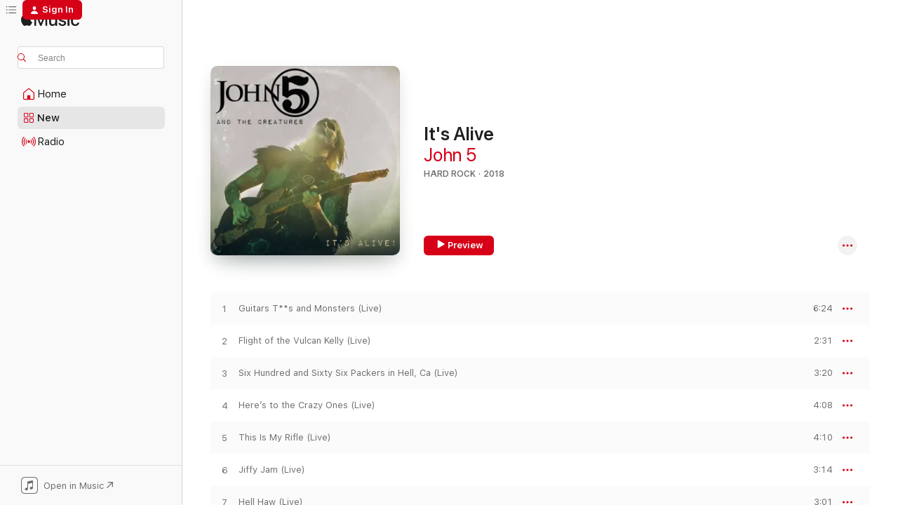

--- FILE ---
content_type: text/html
request_url: https://music.apple.com/us/album/its-alive/1333447466?at=1000lHnL&uo=4
body_size: 22680
content:
<!DOCTYPE html>
<html dir="ltr" lang="en-US">
    <head>
        <!-- prettier-ignore -->
        <meta charset="utf-8">
        <!-- prettier-ignore -->
        <meta http-equiv="X-UA-Compatible" content="IE=edge">
        <!-- prettier-ignore -->
        <meta
            name="viewport"
            content="width=device-width,initial-scale=1,interactive-widget=resizes-content"
        >
        <!-- prettier-ignore -->
        <meta name="applicable-device" content="pc,mobile">
        <!-- prettier-ignore -->
        <meta name="referrer" content="strict-origin">
        <!-- prettier-ignore -->
        <link
            rel="apple-touch-icon"
            sizes="180x180"
            href="/assets/favicon/favicon-180.png"
        >
        <!-- prettier-ignore -->
        <link
            rel="icon"
            type="image/png"
            sizes="32x32"
            href="/assets/favicon/favicon-32.png"
        >
        <!-- prettier-ignore -->
        <link
            rel="icon"
            type="image/png"
            sizes="16x16"
            href="/assets/favicon/favicon-16.png"
        >
        <!-- prettier-ignore -->
        <link
            rel="mask-icon"
            href="/assets/favicon/favicon.svg"
            color="#fa233b"
        >
        <!-- prettier-ignore -->
        <link rel="manifest" href="/manifest.json">

        <title>‎It's Alive - Album by John 5 and The Creatures - Apple Music</title><!-- HEAD_svelte-1cypuwr_START --><link rel="preconnect" href="//www.apple.com/wss/fonts" crossorigin="anonymous"><link rel="stylesheet" href="//www.apple.com/wss/fonts?families=SF+Pro,v4%7CSF+Pro+Icons,v1&amp;display=swap" type="text/css" referrerpolicy="strict-origin-when-cross-origin"><!-- HEAD_svelte-1cypuwr_END --><!-- HEAD_svelte-eg3hvx_START -->    <meta name="description" content="Listen to It's Alive by John 5 and The Creatures on Apple Music. 2018. 16 Songs. Duration: 1 hour 13 minutes."> <meta name="keywords" content="listen, It's Alive, John 5 and The Creatures, music, singles, songs, Hard Rock, streaming music, apple music"> <link rel="canonical" href="https://music.apple.com/us/album/its-alive/1333447466">   <link rel="alternate" type="application/json+oembed" href="https://music.apple.com/api/oembed?url=https%3A%2F%2Fmusic.apple.com%2Fus%2Falbum%2Fits-alive%2F1333447466" title="It's Alive by John 5 and The Creatures on Apple Music">  <meta name="al:ios:app_store_id" content="1108187390"> <meta name="al:ios:app_name" content="Apple Music"> <meta name="apple:content_id" content="1333447466"> <meta name="apple:title" content="It's Alive"> <meta name="apple:description" content="Listen to It's Alive by John 5 and The Creatures on Apple Music. 2018. 16 Songs. Duration: 1 hour 13 minutes.">   <meta property="og:title" content="It's Alive by John 5 and The Creatures on Apple Music"> <meta property="og:description" content="Album · 2018 · 16 Songs"> <meta property="og:site_name" content="Apple Music - Web Player"> <meta property="og:url" content="https://music.apple.com/us/album/its-alive/1333447466"> <meta property="og:image" content="https://is1-ssl.mzstatic.com/image/thumb/Music118/v4/77/b4/30/77b43037-a93b-4c1c-445a-09a4a4bd6c65/752423762552_cover.jpg/1200x630bf-60.jpg"> <meta property="og:image:secure_url" content="https://is1-ssl.mzstatic.com/image/thumb/Music118/v4/77/b4/30/77b43037-a93b-4c1c-445a-09a4a4bd6c65/752423762552_cover.jpg/1200x630bf-60.jpg"> <meta property="og:image:alt" content="It's Alive by John 5 and The Creatures on Apple Music"> <meta property="og:image:width" content="1200"> <meta property="og:image:height" content="630"> <meta property="og:image:type" content="image/jpg"> <meta property="og:type" content="music.album"> <meta property="og:locale" content="en_US">  <meta property="music:song_count" content="16"> <meta property="music:song" content="https://music.apple.com/us/song/guitars-t-s-and-monsters-live/1333447480"> <meta property="music:song:preview_url:secure_url" content="https://music.apple.com/us/song/guitars-t-s-and-monsters-live/1333447480"> <meta property="music:song:disc" content="1"> <meta property="music:song:duration" content="PT6M24S"> <meta property="music:song:track" content="1">  <meta property="music:song" content="https://music.apple.com/us/song/flight-of-the-vulcan-kelly-live/1333447874"> <meta property="music:song:preview_url:secure_url" content="https://music.apple.com/us/song/flight-of-the-vulcan-kelly-live/1333447874"> <meta property="music:song:disc" content="1"> <meta property="music:song:duration" content="PT2M31S"> <meta property="music:song:track" content="2">  <meta property="music:song" content="https://music.apple.com/us/song/six-hundred-and-sixty-six-packers-in-hell-ca-live/1333447879"> <meta property="music:song:preview_url:secure_url" content="https://music.apple.com/us/song/six-hundred-and-sixty-six-packers-in-hell-ca-live/1333447879"> <meta property="music:song:disc" content="1"> <meta property="music:song:duration" content="PT3M20S"> <meta property="music:song:track" content="3">  <meta property="music:song" content="https://music.apple.com/us/song/heres-to-the-crazy-ones-live/1333447880"> <meta property="music:song:preview_url:secure_url" content="https://music.apple.com/us/song/heres-to-the-crazy-ones-live/1333447880"> <meta property="music:song:disc" content="1"> <meta property="music:song:duration" content="PT4M8S"> <meta property="music:song:track" content="4">  <meta property="music:song" content="https://music.apple.com/us/song/this-is-my-rifle-live/1333447889"> <meta property="music:song:preview_url:secure_url" content="https://music.apple.com/us/song/this-is-my-rifle-live/1333447889"> <meta property="music:song:disc" content="1"> <meta property="music:song:duration" content="PT4M10S"> <meta property="music:song:track" content="5">  <meta property="music:song" content="https://music.apple.com/us/song/jiffy-jam-live/1333447892"> <meta property="music:song:preview_url:secure_url" content="https://music.apple.com/us/song/jiffy-jam-live/1333447892"> <meta property="music:song:disc" content="1"> <meta property="music:song:duration" content="PT3M14S"> <meta property="music:song:track" content="6">  <meta property="music:song" content="https://music.apple.com/us/song/hell-haw-live/1333448201"> <meta property="music:song:preview_url:secure_url" content="https://music.apple.com/us/song/hell-haw-live/1333448201"> <meta property="music:song:disc" content="1"> <meta property="music:song:duration" content="PT3M1S"> <meta property="music:song:track" content="7">  <meta property="music:song" content="https://music.apple.com/us/song/season-of-the-witch-live/1333448205"> <meta property="music:song:preview_url:secure_url" content="https://music.apple.com/us/song/season-of-the-witch-live/1333448205"> <meta property="music:song:disc" content="1"> <meta property="music:song:duration" content="PT5M5S"> <meta property="music:song:track" content="8">  <meta property="music:song" content="https://music.apple.com/us/song/portrait-of-sydney-sloan-w-harold-rollings-hymn-live/1333448213"> <meta property="music:song:preview_url:secure_url" content="https://music.apple.com/us/song/portrait-of-sydney-sloan-w-harold-rollings-hymn-live/1333448213"> <meta property="music:song:disc" content="1"> <meta property="music:song:duration" content="PT4M22S"> <meta property="music:song:track" content="9">  <meta property="music:song" content="https://music.apple.com/us/song/triple-d-w-dr-evils-spook-show-live/1333448222"> <meta property="music:song:preview_url:secure_url" content="https://music.apple.com/us/song/triple-d-w-dr-evils-spook-show-live/1333448222"> <meta property="music:song:disc" content="1"> <meta property="music:song:duration" content="PT4M52S"> <meta property="music:song:track" content="10">  <meta property="music:song" content="https://music.apple.com/us/song/black-grass-plague-live/1333448228"> <meta property="music:song:preview_url:secure_url" content="https://music.apple.com/us/song/black-grass-plague-live/1333448228"> <meta property="music:song:disc" content="1"> <meta property="music:song:duration" content="PT5M2S"> <meta property="music:song:track" content="11">  <meta property="music:song" content="https://music.apple.com/us/song/behind-the-nut-love-live/1333448537"> <meta property="music:song:preview_url:secure_url" content="https://music.apple.com/us/song/behind-the-nut-love-live/1333448537"> <meta property="music:song:disc" content="1"> <meta property="music:song:duration" content="PT2M54S"> <meta property="music:song:track" content="12">  <meta property="music:song" content="https://music.apple.com/us/song/making-monsters-live/1333448571"> <meta property="music:song:preview_url:secure_url" content="https://music.apple.com/us/song/making-monsters-live/1333448571"> <meta property="music:song:disc" content="1"> <meta property="music:song:duration" content="PT4M54S"> <meta property="music:song:track" content="13">  <meta property="music:song" content="https://music.apple.com/us/song/beat-it-live/1333448572"> <meta property="music:song:preview_url:secure_url" content="https://music.apple.com/us/song/beat-it-live/1333448572"> <meta property="music:song:disc" content="1"> <meta property="music:song:duration" content="PT5M11S"> <meta property="music:song:track" content="14">  <meta property="music:song" content="https://music.apple.com/us/song/now-fear-this-live/1333448575"> <meta property="music:song:preview_url:secure_url" content="https://music.apple.com/us/song/now-fear-this-live/1333448575"> <meta property="music:song:disc" content="1"> <meta property="music:song:duration" content="PT3M59S"> <meta property="music:song:track" content="15">  <meta property="music:song" content="https://music.apple.com/us/song/medley-live/1333448578"> <meta property="music:song:preview_url:secure_url" content="https://music.apple.com/us/song/medley-live/1333448578"> <meta property="music:song:disc" content="1"> <meta property="music:song:duration" content="PT10M4S"> <meta property="music:song:track" content="16">   <meta property="music:musician" content="https://music.apple.com/us/artist/john-5/72181046"> <meta property="music:release_date" content="2018-01-25T00:00:00.000Z">   <meta name="twitter:title" content="It's Alive by John 5 and The Creatures on Apple Music"> <meta name="twitter:description" content="Album · 2018 · 16 Songs"> <meta name="twitter:site" content="@AppleMusic"> <meta name="twitter:image" content="https://is1-ssl.mzstatic.com/image/thumb/Music118/v4/77/b4/30/77b43037-a93b-4c1c-445a-09a4a4bd6c65/752423762552_cover.jpg/600x600bf-60.jpg"> <meta name="twitter:image:alt" content="It's Alive by John 5 and The Creatures on Apple Music"> <meta name="twitter:card" content="summary">       <!-- HTML_TAG_START -->
                <script id=schema:music-album type="application/ld+json">
                    {"@context":"http://schema.org","@type":"MusicAlbum","name":"It's Alive","description":"Listen to It's Alive by John 5 and The Creatures on Apple Music. 2018. 16 Songs. Duration: 1 hour 13 minutes.","citation":[{"@type":"MusicAlbum","image":"https://is1-ssl.mzstatic.com/image/thumb/Music113/v4/d9/12/4e/d9124ef9-a633-d1a3-a23f-093a68ab4203/886447747605.jpg/1200x630bb.jpg","url":"https://music.apple.com/us/album/live-with-the-plovdiv-psychotic-symphony/1469223081","name":"Live with the Plovdiv Psychotic Symphony"},{"@type":"MusicAlbum","image":"https://is1-ssl.mzstatic.com/image/thumb/Music211/v4/d4/e1/b9/d4e1b91e-0c10-8adf-c2a2-b712729b397a/859708390056_cover.jpg/1200x630bb.jpg","url":"https://music.apple.com/us/album/live-at-the-viper-room-ep/534599371","name":"Live at the Viper Room - EP"},{"@type":"MusicAlbum","image":"https://is1-ssl.mzstatic.com/image/thumb/Music/9d/63/fe/mzi.kytxfgwr.tif/1200x630bb.jpg","url":"https://music.apple.com/us/album/live/155745580","name":"Live"}],"tracks":[{"@type":"MusicRecording","name":"Guitars T**s and Monsters (Live)","duration":"PT6M24S","url":"https://music.apple.com/us/song/guitars-t-s-and-monsters-live/1333447480","offers":{"@type":"Offer","category":"free","price":0},"audio":{"@type":"AudioObject","potentialAction":{"@type":"ListenAction","expectsAcceptanceOf":{"@type":"Offer","category":"free"},"target":{"@type":"EntryPoint","actionPlatform":"https://music.apple.com/us/song/guitars-t-s-and-monsters-live/1333447480"}},"name":"Guitars T**s and Monsters (Live)","contentUrl":"https://audio-ssl.itunes.apple.com/itunes-assets/AudioPreview115/v4/b5/f4/5d/b5f45dcd-ce0c-731a-f8fb-94755ba8d59b/mzaf_7369820399531425055.plus.aac.ep.m4a","duration":"PT6M24S","uploadDate":"2018-01-25","thumbnailUrl":"https://is1-ssl.mzstatic.com/image/thumb/Music118/v4/77/b4/30/77b43037-a93b-4c1c-445a-09a4a4bd6c65/752423762552_cover.jpg/1200x630bb.jpg"}},{"@type":"MusicRecording","name":"Flight of the Vulcan Kelly (Live)","duration":"PT2M31S","url":"https://music.apple.com/us/song/flight-of-the-vulcan-kelly-live/1333447874","offers":{"@type":"Offer","category":"free","price":0},"audio":{"@type":"AudioObject","potentialAction":{"@type":"ListenAction","expectsAcceptanceOf":{"@type":"Offer","category":"free"},"target":{"@type":"EntryPoint","actionPlatform":"https://music.apple.com/us/song/flight-of-the-vulcan-kelly-live/1333447874"}},"name":"Flight of the Vulcan Kelly (Live)","contentUrl":"https://audio-ssl.itunes.apple.com/itunes-assets/AudioPreview125/v4/e2/f4/35/e2f435c7-7220-fbb7-6c2c-11185713e91f/mzaf_1611609509261117449.plus.aac.ep.m4a","duration":"PT2M31S","uploadDate":"2018-01-25","thumbnailUrl":"https://is1-ssl.mzstatic.com/image/thumb/Music118/v4/77/b4/30/77b43037-a93b-4c1c-445a-09a4a4bd6c65/752423762552_cover.jpg/1200x630bb.jpg"}},{"@type":"MusicRecording","name":"Six Hundred and Sixty Six Packers in Hell, Ca (Live)","duration":"PT3M20S","url":"https://music.apple.com/us/song/six-hundred-and-sixty-six-packers-in-hell-ca-live/1333447879","offers":{"@type":"Offer","category":"free","price":0},"audio":{"@type":"AudioObject","potentialAction":{"@type":"ListenAction","expectsAcceptanceOf":{"@type":"Offer","category":"free"},"target":{"@type":"EntryPoint","actionPlatform":"https://music.apple.com/us/song/six-hundred-and-sixty-six-packers-in-hell-ca-live/1333447879"}},"name":"Six Hundred and Sixty Six Packers in Hell, Ca (Live)","contentUrl":"https://audio-ssl.itunes.apple.com/itunes-assets/AudioPreview125/v4/b1/af/55/b1af55c9-4411-c705-69f7-6702ae652926/mzaf_5872240296800316099.plus.aac.ep.m4a","duration":"PT3M20S","uploadDate":"2018-01-25","thumbnailUrl":"https://is1-ssl.mzstatic.com/image/thumb/Music118/v4/77/b4/30/77b43037-a93b-4c1c-445a-09a4a4bd6c65/752423762552_cover.jpg/1200x630bb.jpg"}},{"@type":"MusicRecording","name":"Here’s to the Crazy Ones (Live)","duration":"PT4M8S","url":"https://music.apple.com/us/song/heres-to-the-crazy-ones-live/1333447880","offers":{"@type":"Offer","category":"free","price":0},"audio":{"@type":"AudioObject","potentialAction":{"@type":"ListenAction","expectsAcceptanceOf":{"@type":"Offer","category":"free"},"target":{"@type":"EntryPoint","actionPlatform":"https://music.apple.com/us/song/heres-to-the-crazy-ones-live/1333447880"}},"name":"Here’s to the Crazy Ones (Live)","contentUrl":"https://audio-ssl.itunes.apple.com/itunes-assets/AudioPreview115/v4/82/ce/ff/82ceff02-8881-aa4f-c694-1446186ec705/mzaf_18203071634888246247.plus.aac.ep.m4a","duration":"PT4M8S","uploadDate":"2018-01-25","thumbnailUrl":"https://is1-ssl.mzstatic.com/image/thumb/Music118/v4/77/b4/30/77b43037-a93b-4c1c-445a-09a4a4bd6c65/752423762552_cover.jpg/1200x630bb.jpg"}},{"@type":"MusicRecording","name":"This Is My Rifle (Live)","duration":"PT4M10S","url":"https://music.apple.com/us/song/this-is-my-rifle-live/1333447889","offers":{"@type":"Offer","category":"free","price":0},"audio":{"@type":"AudioObject","potentialAction":{"@type":"ListenAction","expectsAcceptanceOf":{"@type":"Offer","category":"free"},"target":{"@type":"EntryPoint","actionPlatform":"https://music.apple.com/us/song/this-is-my-rifle-live/1333447889"}},"name":"This Is My Rifle (Live)","contentUrl":"https://audio-ssl.itunes.apple.com/itunes-assets/AudioPreview115/v4/6c/dd/f5/6cddf564-2209-f6ae-9503-b91e3e131b05/mzaf_6294097523363339073.plus.aac.ep.m4a","duration":"PT4M10S","uploadDate":"2018-01-25","thumbnailUrl":"https://is1-ssl.mzstatic.com/image/thumb/Music118/v4/77/b4/30/77b43037-a93b-4c1c-445a-09a4a4bd6c65/752423762552_cover.jpg/1200x630bb.jpg"}},{"@type":"MusicRecording","name":"Jiffy Jam (Live)","duration":"PT3M14S","url":"https://music.apple.com/us/song/jiffy-jam-live/1333447892","offers":{"@type":"Offer","category":"free","price":0},"audio":{"@type":"AudioObject","potentialAction":{"@type":"ListenAction","expectsAcceptanceOf":{"@type":"Offer","category":"free"},"target":{"@type":"EntryPoint","actionPlatform":"https://music.apple.com/us/song/jiffy-jam-live/1333447892"}},"name":"Jiffy Jam (Live)","contentUrl":"https://audio-ssl.itunes.apple.com/itunes-assets/AudioPreview125/v4/48/e9/7c/48e97c88-1afe-fe3a-f289-daac6361e8be/mzaf_17165414210277298281.plus.aac.ep.m4a","duration":"PT3M14S","uploadDate":"2018-01-25","thumbnailUrl":"https://is1-ssl.mzstatic.com/image/thumb/Music118/v4/77/b4/30/77b43037-a93b-4c1c-445a-09a4a4bd6c65/752423762552_cover.jpg/1200x630bb.jpg"}},{"@type":"MusicRecording","name":"Hell Haw (Live)","duration":"PT3M1S","url":"https://music.apple.com/us/song/hell-haw-live/1333448201","offers":{"@type":"Offer","category":"free","price":0},"audio":{"@type":"AudioObject","potentialAction":{"@type":"ListenAction","expectsAcceptanceOf":{"@type":"Offer","category":"free"},"target":{"@type":"EntryPoint","actionPlatform":"https://music.apple.com/us/song/hell-haw-live/1333448201"}},"name":"Hell Haw (Live)","contentUrl":"https://audio-ssl.itunes.apple.com/itunes-assets/AudioPreview115/v4/a3/db/34/a3db340e-feaa-e527-d143-103063e40d70/mzaf_10525585802388757617.plus.aac.ep.m4a","duration":"PT3M1S","uploadDate":"2018-01-25","thumbnailUrl":"https://is1-ssl.mzstatic.com/image/thumb/Music118/v4/77/b4/30/77b43037-a93b-4c1c-445a-09a4a4bd6c65/752423762552_cover.jpg/1200x630bb.jpg"}},{"@type":"MusicRecording","name":"Season of the Witch (Live)","duration":"PT5M5S","url":"https://music.apple.com/us/song/season-of-the-witch-live/1333448205","offers":{"@type":"Offer","category":"free","price":0},"audio":{"@type":"AudioObject","potentialAction":{"@type":"ListenAction","expectsAcceptanceOf":{"@type":"Offer","category":"free"},"target":{"@type":"EntryPoint","actionPlatform":"https://music.apple.com/us/song/season-of-the-witch-live/1333448205"}},"name":"Season of the Witch (Live)","contentUrl":"https://audio-ssl.itunes.apple.com/itunes-assets/AudioPreview125/v4/e4/20/ad/e420ad0d-bf1d-fc39-77c8-1566f54407f3/mzaf_9619333632078609368.plus.aac.ep.m4a","duration":"PT5M5S","uploadDate":"2018-01-25","thumbnailUrl":"https://is1-ssl.mzstatic.com/image/thumb/Music118/v4/77/b4/30/77b43037-a93b-4c1c-445a-09a4a4bd6c65/752423762552_cover.jpg/1200x630bb.jpg"}},{"@type":"MusicRecording","name":"Portrait of Sydney Sloan (W / Harold Rollings Hymn) [Live]","duration":"PT4M22S","url":"https://music.apple.com/us/song/portrait-of-sydney-sloan-w-harold-rollings-hymn-live/1333448213","offers":{"@type":"Offer","category":"free","price":0},"audio":{"@type":"AudioObject","potentialAction":{"@type":"ListenAction","expectsAcceptanceOf":{"@type":"Offer","category":"free"},"target":{"@type":"EntryPoint","actionPlatform":"https://music.apple.com/us/song/portrait-of-sydney-sloan-w-harold-rollings-hymn-live/1333448213"}},"name":"Portrait of Sydney Sloan (W / Harold Rollings Hymn) [Live]","contentUrl":"https://audio-ssl.itunes.apple.com/itunes-assets/AudioPreview115/v4/cc/9c/e9/cc9ce937-1bc6-38ba-bf3e-ca71fc26538d/mzaf_8530410893639109754.plus.aac.ep.m4a","duration":"PT4M22S","uploadDate":"2018-01-25","thumbnailUrl":"https://is1-ssl.mzstatic.com/image/thumb/Music118/v4/77/b4/30/77b43037-a93b-4c1c-445a-09a4a4bd6c65/752423762552_cover.jpg/1200x630bb.jpg"}},{"@type":"MusicRecording","name":"Triple D (W / Dr Evils Spook Show) [Live]","duration":"PT4M52S","url":"https://music.apple.com/us/song/triple-d-w-dr-evils-spook-show-live/1333448222","offers":{"@type":"Offer","category":"free","price":0},"audio":{"@type":"AudioObject","potentialAction":{"@type":"ListenAction","expectsAcceptanceOf":{"@type":"Offer","category":"free"},"target":{"@type":"EntryPoint","actionPlatform":"https://music.apple.com/us/song/triple-d-w-dr-evils-spook-show-live/1333448222"}},"name":"Triple D (W / Dr Evils Spook Show) [Live]","contentUrl":"https://audio-ssl.itunes.apple.com/itunes-assets/AudioPreview115/v4/eb/80/8e/eb808e51-12bb-4797-6a93-a2e7f1535ea6/mzaf_16127441986318180429.plus.aac.ep.m4a","duration":"PT4M52S","uploadDate":"2018-01-25","thumbnailUrl":"https://is1-ssl.mzstatic.com/image/thumb/Music118/v4/77/b4/30/77b43037-a93b-4c1c-445a-09a4a4bd6c65/752423762552_cover.jpg/1200x630bb.jpg"}},{"@type":"MusicRecording","name":"Black Grass Plague (Live)","duration":"PT5M2S","url":"https://music.apple.com/us/song/black-grass-plague-live/1333448228","offers":{"@type":"Offer","category":"free","price":0},"audio":{"@type":"AudioObject","potentialAction":{"@type":"ListenAction","expectsAcceptanceOf":{"@type":"Offer","category":"free"},"target":{"@type":"EntryPoint","actionPlatform":"https://music.apple.com/us/song/black-grass-plague-live/1333448228"}},"name":"Black Grass Plague (Live)","contentUrl":"https://audio-ssl.itunes.apple.com/itunes-assets/AudioPreview125/v4/df/25/45/df25458a-1088-20a2-5d6b-83b7796fa850/mzaf_8318348808719876914.plus.aac.ep.m4a","duration":"PT5M2S","uploadDate":"2018-01-25","thumbnailUrl":"https://is1-ssl.mzstatic.com/image/thumb/Music118/v4/77/b4/30/77b43037-a93b-4c1c-445a-09a4a4bd6c65/752423762552_cover.jpg/1200x630bb.jpg"}},{"@type":"MusicRecording","name":"Behind the Nut Love (Live)","duration":"PT2M54S","url":"https://music.apple.com/us/song/behind-the-nut-love-live/1333448537","offers":{"@type":"Offer","category":"free","price":0},"audio":{"@type":"AudioObject","potentialAction":{"@type":"ListenAction","expectsAcceptanceOf":{"@type":"Offer","category":"free"},"target":{"@type":"EntryPoint","actionPlatform":"https://music.apple.com/us/song/behind-the-nut-love-live/1333448537"}},"name":"Behind the Nut Love (Live)","contentUrl":"https://audio-ssl.itunes.apple.com/itunes-assets/AudioPreview115/v4/5a/6c/8f/5a6c8f55-4b31-5b99-8463-1550baf5e615/mzaf_187652917512493269.plus.aac.ep.m4a","duration":"PT2M54S","uploadDate":"2018-01-25","thumbnailUrl":"https://is1-ssl.mzstatic.com/image/thumb/Music118/v4/77/b4/30/77b43037-a93b-4c1c-445a-09a4a4bd6c65/752423762552_cover.jpg/1200x630bb.jpg"}},{"@type":"MusicRecording","name":"Making Monsters (Live)","duration":"PT4M54S","url":"https://music.apple.com/us/song/making-monsters-live/1333448571","offers":{"@type":"Offer","category":"free","price":0},"audio":{"@type":"AudioObject","potentialAction":{"@type":"ListenAction","expectsAcceptanceOf":{"@type":"Offer","category":"free"},"target":{"@type":"EntryPoint","actionPlatform":"https://music.apple.com/us/song/making-monsters-live/1333448571"}},"name":"Making Monsters (Live)","contentUrl":"https://audio-ssl.itunes.apple.com/itunes-assets/AudioPreview115/v4/2d/95/2d/2d952d29-0ba6-44d4-69ed-bd415b98c4b5/mzaf_6174972759457207820.plus.aac.ep.m4a","duration":"PT4M54S","uploadDate":"2018-01-25","thumbnailUrl":"https://is1-ssl.mzstatic.com/image/thumb/Music118/v4/77/b4/30/77b43037-a93b-4c1c-445a-09a4a4bd6c65/752423762552_cover.jpg/1200x630bb.jpg"}},{"@type":"MusicRecording","name":"Beat It (Live)","duration":"PT5M11S","url":"https://music.apple.com/us/song/beat-it-live/1333448572","offers":{"@type":"Offer","category":"free","price":0},"audio":{"@type":"AudioObject","potentialAction":{"@type":"ListenAction","expectsAcceptanceOf":{"@type":"Offer","category":"free"},"target":{"@type":"EntryPoint","actionPlatform":"https://music.apple.com/us/song/beat-it-live/1333448572"}},"name":"Beat It (Live)","contentUrl":"https://audio-ssl.itunes.apple.com/itunes-assets/AudioPreview125/v4/87/e7/c0/87e7c0e1-7eb0-0ef5-3753-d80bea63bb7a/mzaf_7682663024903418491.plus.aac.ep.m4a","duration":"PT5M11S","uploadDate":"2018-01-25","thumbnailUrl":"https://is1-ssl.mzstatic.com/image/thumb/Music118/v4/77/b4/30/77b43037-a93b-4c1c-445a-09a4a4bd6c65/752423762552_cover.jpg/1200x630bb.jpg"}},{"@type":"MusicRecording","name":"Now Fear This (Live)","duration":"PT3M59S","url":"https://music.apple.com/us/song/now-fear-this-live/1333448575","offers":{"@type":"Offer","category":"free","price":0},"audio":{"@type":"AudioObject","potentialAction":{"@type":"ListenAction","expectsAcceptanceOf":{"@type":"Offer","category":"free"},"target":{"@type":"EntryPoint","actionPlatform":"https://music.apple.com/us/song/now-fear-this-live/1333448575"}},"name":"Now Fear This (Live)","contentUrl":"https://audio-ssl.itunes.apple.com/itunes-assets/AudioPreview115/v4/32/fc/cd/32fccd76-5604-f81b-f523-98573535604c/mzaf_11777666132765221481.plus.aac.ep.m4a","duration":"PT3M59S","uploadDate":"2018-01-25","thumbnailUrl":"https://is1-ssl.mzstatic.com/image/thumb/Music118/v4/77/b4/30/77b43037-a93b-4c1c-445a-09a4a4bd6c65/752423762552_cover.jpg/1200x630bb.jpg"}},{"@type":"MusicRecording","name":"Medley (Live)","duration":"PT10M4S","url":"https://music.apple.com/us/song/medley-live/1333448578","offers":{"@type":"Offer","category":"free","price":0},"audio":{"@type":"AudioObject","potentialAction":{"@type":"ListenAction","expectsAcceptanceOf":{"@type":"Offer","category":"free"},"target":{"@type":"EntryPoint","actionPlatform":"https://music.apple.com/us/song/medley-live/1333448578"}},"name":"Medley (Live)","contentUrl":"https://audio-ssl.itunes.apple.com/itunes-assets/AudioPreview115/v4/d2/4a/0b/d24a0b12-611c-b06d-a3e6-6510de04baa6/mzaf_7483020832738623463.plus.aac.ep.m4a","duration":"PT10M4S","uploadDate":"2018-01-25","thumbnailUrl":"https://is1-ssl.mzstatic.com/image/thumb/Music118/v4/77/b4/30/77b43037-a93b-4c1c-445a-09a4a4bd6c65/752423762552_cover.jpg/1200x630bb.jpg"}}],"workExample":[{"@type":"MusicAlbum","image":"https://is1-ssl.mzstatic.com/image/thumb/Music118/v4/d7/6b/df/d76bdfba-22e1-5d33-1b82-68dc086822a1/00602547428882.rgb.jpg/1200x630bb.jpg","url":"https://music.apple.com/us/album/the-electric-warlock-acid-witch-satanic-orgy/1440873980","name":"The Electric Warlock Acid Witch Satanic Orgy Celebration Dispenser"},{"@type":"MusicAlbum","image":"https://is1-ssl.mzstatic.com/image/thumb/Music128/v4/ef/64/1d/ef641df9-095b-a018-25aa-2d97f4dd6073/00602547897558.rgb.jpg/1200x630bb.jpg","url":"https://music.apple.com/us/album/educated-horses/1440838544","name":"Educated Horses"},{"@type":"MusicAlbum","image":"https://is1-ssl.mzstatic.com/image/thumb/Music118/v4/10/51/24/105124e5-8827-c6fc-8abd-1e16736de6b2/00602537348756.rgb.jpg/1200x630bb.jpg","url":"https://music.apple.com/us/album/venomous-rat-regeneration-vendor/1440861112","name":"Venomous Rat Regeneration Vendor"},{"@type":"MusicAlbum","image":"https://is1-ssl.mzstatic.com/image/thumb/Music114/v4/e8/ff/a4/e8ffa49c-ba81-065e-c700-da987e314ba0/mzi.fybldvgo.jpg/1200x630bb.jpg","url":"https://music.apple.com/us/album/hellbilly-deluxe-2/350057202","name":"Hellbilly Deluxe 2"},{"@type":"MusicAlbum","image":"https://is1-ssl.mzstatic.com/image/thumb/Music124/v4/e3/8c/34/e38c34ad-a6a6-b9e8-152d-76108caaa27b/859719184354_cover.jpg/1200x630bb.jpg","url":"https://music.apple.com/us/album/season-of-the-witch/1192917231","name":"Season of the Witch"},{"@type":"MusicAlbum","image":"https://is1-ssl.mzstatic.com/image/thumb/Music125/v4/36/01/83/360183df-c7c2-fe2a-3172-7fd27d28d564/21BMR0002829.rgb.jpg/1200x630bb.jpg","url":"https://music.apple.com/us/album/sinner/1584924846","name":"Sinner"},{"@type":"MusicAlbum","image":"https://is1-ssl.mzstatic.com/image/thumb/Music123/v4/2b/1d/82/2b1d8219-c65a-043a-4d79-026d2e5fbedd/859733269433_cover.jpg/1200x630bb.jpg","url":"https://music.apple.com/us/album/invasion/1471815331","name":"Invasion"},{"@type":"MusicAlbum","image":"https://is1-ssl.mzstatic.com/image/thumb/Music/d8/2a/bc/mzi.sapqddcl.jpg/1200x630bb.jpg","url":"https://music.apple.com/us/album/hellbilly-deluxe-2/351168598","name":"Hellbilly Deluxe 2"},{"@type":"MusicAlbum","image":"https://is1-ssl.mzstatic.com/image/thumb/Music221/v4/b5/62/b9/b562b9fc-4147-24f2-9eac-fb4e00c40044/859708087345_cover.jpg/1200x630bb.jpg","url":"https://music.apple.com/us/album/god-told-me-to/520304474","name":"God Told Me To"},{"@type":"MusicAlbum","image":"https://is1-ssl.mzstatic.com/image/thumb/Music124/v4/12/67/b5/1267b53b-e912-91d8-b5b3-818039014ff9/859730527406_cover.jpg/1200x630bb.jpg","url":"https://music.apple.com/us/album/crank-it-single/1449896488","name":"Crank It - Single"},{"@type":"MusicAlbum","image":"https://is1-ssl.mzstatic.com/image/thumb/Music114/v4/29/1b/fc/291bfc08-e8ce-a4ea-5223-32e16701ca00/752423762521_cover.jpg/1200x630bb.jpg","url":"https://music.apple.com/us/album/enter-sandman-single/1295970776","name":"Enter Sandman - Single"},{"@type":"MusicAlbum","image":"https://is1-ssl.mzstatic.com/image/thumb/Music116/v4/cc/97/af/cc97afcb-e2aa-44ca-1660-7015ac97434f/859770264552_cover.jpg/1200x630bb.jpg","url":"https://music.apple.com/us/album/strung-out-single/1669878100","name":"Strung Out - Single"},{"@type":"MusicAlbum","image":"https://is1-ssl.mzstatic.com/image/thumb/Music211/v4/30/fa/8f/30fa8f99-928b-730f-758a-3ab5ae1c99c2/859715187755_cover.jpg/1200x630bb.jpg","url":"https://music.apple.com/us/album/greatest-hits-vol-1/1028060255","name":"Greatest Hits, Vol. 1"},{"@type":"MusicAlbum","image":"https://is1-ssl.mzstatic.com/image/thumb/Music6/v4/a4/2a/6f/a42a6fd9-f84e-5b9e-d73f-a91a8e5968b5/889845617662.jpg/1200x630bb.jpg","url":"https://music.apple.com/us/album/songs-for-sanity/1049051983","name":"Songs for Sanity"},{"@type":"MusicAlbum","image":"https://is1-ssl.mzstatic.com/image/thumb/Music6/v4/6d/74/b1/6d74b1a0-456d-993b-b84a-b72e1764cd00/889845592815.jpg/1200x630bb.jpg","url":"https://music.apple.com/us/album/vertigo/1049039418","name":"Vertigo"},{"@type":"MusicRecording","name":"Guitars T**s and Monsters (Live)","duration":"PT6M24S","url":"https://music.apple.com/us/song/guitars-t-s-and-monsters-live/1333447480","offers":{"@type":"Offer","category":"free","price":0},"audio":{"@type":"AudioObject","potentialAction":{"@type":"ListenAction","expectsAcceptanceOf":{"@type":"Offer","category":"free"},"target":{"@type":"EntryPoint","actionPlatform":"https://music.apple.com/us/song/guitars-t-s-and-monsters-live/1333447480"}},"name":"Guitars T**s and Monsters (Live)","contentUrl":"https://audio-ssl.itunes.apple.com/itunes-assets/AudioPreview115/v4/b5/f4/5d/b5f45dcd-ce0c-731a-f8fb-94755ba8d59b/mzaf_7369820399531425055.plus.aac.ep.m4a","duration":"PT6M24S","uploadDate":"2018-01-25","thumbnailUrl":"https://is1-ssl.mzstatic.com/image/thumb/Music118/v4/77/b4/30/77b43037-a93b-4c1c-445a-09a4a4bd6c65/752423762552_cover.jpg/1200x630bb.jpg"}},{"@type":"MusicRecording","name":"Flight of the Vulcan Kelly (Live)","duration":"PT2M31S","url":"https://music.apple.com/us/song/flight-of-the-vulcan-kelly-live/1333447874","offers":{"@type":"Offer","category":"free","price":0},"audio":{"@type":"AudioObject","potentialAction":{"@type":"ListenAction","expectsAcceptanceOf":{"@type":"Offer","category":"free"},"target":{"@type":"EntryPoint","actionPlatform":"https://music.apple.com/us/song/flight-of-the-vulcan-kelly-live/1333447874"}},"name":"Flight of the Vulcan Kelly (Live)","contentUrl":"https://audio-ssl.itunes.apple.com/itunes-assets/AudioPreview125/v4/e2/f4/35/e2f435c7-7220-fbb7-6c2c-11185713e91f/mzaf_1611609509261117449.plus.aac.ep.m4a","duration":"PT2M31S","uploadDate":"2018-01-25","thumbnailUrl":"https://is1-ssl.mzstatic.com/image/thumb/Music118/v4/77/b4/30/77b43037-a93b-4c1c-445a-09a4a4bd6c65/752423762552_cover.jpg/1200x630bb.jpg"}},{"@type":"MusicRecording","name":"Six Hundred and Sixty Six Packers in Hell, Ca (Live)","duration":"PT3M20S","url":"https://music.apple.com/us/song/six-hundred-and-sixty-six-packers-in-hell-ca-live/1333447879","offers":{"@type":"Offer","category":"free","price":0},"audio":{"@type":"AudioObject","potentialAction":{"@type":"ListenAction","expectsAcceptanceOf":{"@type":"Offer","category":"free"},"target":{"@type":"EntryPoint","actionPlatform":"https://music.apple.com/us/song/six-hundred-and-sixty-six-packers-in-hell-ca-live/1333447879"}},"name":"Six Hundred and Sixty Six Packers in Hell, Ca (Live)","contentUrl":"https://audio-ssl.itunes.apple.com/itunes-assets/AudioPreview125/v4/b1/af/55/b1af55c9-4411-c705-69f7-6702ae652926/mzaf_5872240296800316099.plus.aac.ep.m4a","duration":"PT3M20S","uploadDate":"2018-01-25","thumbnailUrl":"https://is1-ssl.mzstatic.com/image/thumb/Music118/v4/77/b4/30/77b43037-a93b-4c1c-445a-09a4a4bd6c65/752423762552_cover.jpg/1200x630bb.jpg"}},{"@type":"MusicRecording","name":"Here’s to the Crazy Ones (Live)","duration":"PT4M8S","url":"https://music.apple.com/us/song/heres-to-the-crazy-ones-live/1333447880","offers":{"@type":"Offer","category":"free","price":0},"audio":{"@type":"AudioObject","potentialAction":{"@type":"ListenAction","expectsAcceptanceOf":{"@type":"Offer","category":"free"},"target":{"@type":"EntryPoint","actionPlatform":"https://music.apple.com/us/song/heres-to-the-crazy-ones-live/1333447880"}},"name":"Here’s to the Crazy Ones (Live)","contentUrl":"https://audio-ssl.itunes.apple.com/itunes-assets/AudioPreview115/v4/82/ce/ff/82ceff02-8881-aa4f-c694-1446186ec705/mzaf_18203071634888246247.plus.aac.ep.m4a","duration":"PT4M8S","uploadDate":"2018-01-25","thumbnailUrl":"https://is1-ssl.mzstatic.com/image/thumb/Music118/v4/77/b4/30/77b43037-a93b-4c1c-445a-09a4a4bd6c65/752423762552_cover.jpg/1200x630bb.jpg"}},{"@type":"MusicRecording","name":"This Is My Rifle (Live)","duration":"PT4M10S","url":"https://music.apple.com/us/song/this-is-my-rifle-live/1333447889","offers":{"@type":"Offer","category":"free","price":0},"audio":{"@type":"AudioObject","potentialAction":{"@type":"ListenAction","expectsAcceptanceOf":{"@type":"Offer","category":"free"},"target":{"@type":"EntryPoint","actionPlatform":"https://music.apple.com/us/song/this-is-my-rifle-live/1333447889"}},"name":"This Is My Rifle (Live)","contentUrl":"https://audio-ssl.itunes.apple.com/itunes-assets/AudioPreview115/v4/6c/dd/f5/6cddf564-2209-f6ae-9503-b91e3e131b05/mzaf_6294097523363339073.plus.aac.ep.m4a","duration":"PT4M10S","uploadDate":"2018-01-25","thumbnailUrl":"https://is1-ssl.mzstatic.com/image/thumb/Music118/v4/77/b4/30/77b43037-a93b-4c1c-445a-09a4a4bd6c65/752423762552_cover.jpg/1200x630bb.jpg"}},{"@type":"MusicRecording","name":"Jiffy Jam (Live)","duration":"PT3M14S","url":"https://music.apple.com/us/song/jiffy-jam-live/1333447892","offers":{"@type":"Offer","category":"free","price":0},"audio":{"@type":"AudioObject","potentialAction":{"@type":"ListenAction","expectsAcceptanceOf":{"@type":"Offer","category":"free"},"target":{"@type":"EntryPoint","actionPlatform":"https://music.apple.com/us/song/jiffy-jam-live/1333447892"}},"name":"Jiffy Jam (Live)","contentUrl":"https://audio-ssl.itunes.apple.com/itunes-assets/AudioPreview125/v4/48/e9/7c/48e97c88-1afe-fe3a-f289-daac6361e8be/mzaf_17165414210277298281.plus.aac.ep.m4a","duration":"PT3M14S","uploadDate":"2018-01-25","thumbnailUrl":"https://is1-ssl.mzstatic.com/image/thumb/Music118/v4/77/b4/30/77b43037-a93b-4c1c-445a-09a4a4bd6c65/752423762552_cover.jpg/1200x630bb.jpg"}},{"@type":"MusicRecording","name":"Hell Haw (Live)","duration":"PT3M1S","url":"https://music.apple.com/us/song/hell-haw-live/1333448201","offers":{"@type":"Offer","category":"free","price":0},"audio":{"@type":"AudioObject","potentialAction":{"@type":"ListenAction","expectsAcceptanceOf":{"@type":"Offer","category":"free"},"target":{"@type":"EntryPoint","actionPlatform":"https://music.apple.com/us/song/hell-haw-live/1333448201"}},"name":"Hell Haw (Live)","contentUrl":"https://audio-ssl.itunes.apple.com/itunes-assets/AudioPreview115/v4/a3/db/34/a3db340e-feaa-e527-d143-103063e40d70/mzaf_10525585802388757617.plus.aac.ep.m4a","duration":"PT3M1S","uploadDate":"2018-01-25","thumbnailUrl":"https://is1-ssl.mzstatic.com/image/thumb/Music118/v4/77/b4/30/77b43037-a93b-4c1c-445a-09a4a4bd6c65/752423762552_cover.jpg/1200x630bb.jpg"}},{"@type":"MusicRecording","name":"Season of the Witch (Live)","duration":"PT5M5S","url":"https://music.apple.com/us/song/season-of-the-witch-live/1333448205","offers":{"@type":"Offer","category":"free","price":0},"audio":{"@type":"AudioObject","potentialAction":{"@type":"ListenAction","expectsAcceptanceOf":{"@type":"Offer","category":"free"},"target":{"@type":"EntryPoint","actionPlatform":"https://music.apple.com/us/song/season-of-the-witch-live/1333448205"}},"name":"Season of the Witch (Live)","contentUrl":"https://audio-ssl.itunes.apple.com/itunes-assets/AudioPreview125/v4/e4/20/ad/e420ad0d-bf1d-fc39-77c8-1566f54407f3/mzaf_9619333632078609368.plus.aac.ep.m4a","duration":"PT5M5S","uploadDate":"2018-01-25","thumbnailUrl":"https://is1-ssl.mzstatic.com/image/thumb/Music118/v4/77/b4/30/77b43037-a93b-4c1c-445a-09a4a4bd6c65/752423762552_cover.jpg/1200x630bb.jpg"}},{"@type":"MusicRecording","name":"Portrait of Sydney Sloan (W / Harold Rollings Hymn) [Live]","duration":"PT4M22S","url":"https://music.apple.com/us/song/portrait-of-sydney-sloan-w-harold-rollings-hymn-live/1333448213","offers":{"@type":"Offer","category":"free","price":0},"audio":{"@type":"AudioObject","potentialAction":{"@type":"ListenAction","expectsAcceptanceOf":{"@type":"Offer","category":"free"},"target":{"@type":"EntryPoint","actionPlatform":"https://music.apple.com/us/song/portrait-of-sydney-sloan-w-harold-rollings-hymn-live/1333448213"}},"name":"Portrait of Sydney Sloan (W / Harold Rollings Hymn) [Live]","contentUrl":"https://audio-ssl.itunes.apple.com/itunes-assets/AudioPreview115/v4/cc/9c/e9/cc9ce937-1bc6-38ba-bf3e-ca71fc26538d/mzaf_8530410893639109754.plus.aac.ep.m4a","duration":"PT4M22S","uploadDate":"2018-01-25","thumbnailUrl":"https://is1-ssl.mzstatic.com/image/thumb/Music118/v4/77/b4/30/77b43037-a93b-4c1c-445a-09a4a4bd6c65/752423762552_cover.jpg/1200x630bb.jpg"}},{"@type":"MusicRecording","name":"Triple D (W / Dr Evils Spook Show) [Live]","duration":"PT4M52S","url":"https://music.apple.com/us/song/triple-d-w-dr-evils-spook-show-live/1333448222","offers":{"@type":"Offer","category":"free","price":0},"audio":{"@type":"AudioObject","potentialAction":{"@type":"ListenAction","expectsAcceptanceOf":{"@type":"Offer","category":"free"},"target":{"@type":"EntryPoint","actionPlatform":"https://music.apple.com/us/song/triple-d-w-dr-evils-spook-show-live/1333448222"}},"name":"Triple D (W / Dr Evils Spook Show) [Live]","contentUrl":"https://audio-ssl.itunes.apple.com/itunes-assets/AudioPreview115/v4/eb/80/8e/eb808e51-12bb-4797-6a93-a2e7f1535ea6/mzaf_16127441986318180429.plus.aac.ep.m4a","duration":"PT4M52S","uploadDate":"2018-01-25","thumbnailUrl":"https://is1-ssl.mzstatic.com/image/thumb/Music118/v4/77/b4/30/77b43037-a93b-4c1c-445a-09a4a4bd6c65/752423762552_cover.jpg/1200x630bb.jpg"}},{"@type":"MusicRecording","name":"Black Grass Plague (Live)","duration":"PT5M2S","url":"https://music.apple.com/us/song/black-grass-plague-live/1333448228","offers":{"@type":"Offer","category":"free","price":0},"audio":{"@type":"AudioObject","potentialAction":{"@type":"ListenAction","expectsAcceptanceOf":{"@type":"Offer","category":"free"},"target":{"@type":"EntryPoint","actionPlatform":"https://music.apple.com/us/song/black-grass-plague-live/1333448228"}},"name":"Black Grass Plague (Live)","contentUrl":"https://audio-ssl.itunes.apple.com/itunes-assets/AudioPreview125/v4/df/25/45/df25458a-1088-20a2-5d6b-83b7796fa850/mzaf_8318348808719876914.plus.aac.ep.m4a","duration":"PT5M2S","uploadDate":"2018-01-25","thumbnailUrl":"https://is1-ssl.mzstatic.com/image/thumb/Music118/v4/77/b4/30/77b43037-a93b-4c1c-445a-09a4a4bd6c65/752423762552_cover.jpg/1200x630bb.jpg"}},{"@type":"MusicRecording","name":"Behind the Nut Love (Live)","duration":"PT2M54S","url":"https://music.apple.com/us/song/behind-the-nut-love-live/1333448537","offers":{"@type":"Offer","category":"free","price":0},"audio":{"@type":"AudioObject","potentialAction":{"@type":"ListenAction","expectsAcceptanceOf":{"@type":"Offer","category":"free"},"target":{"@type":"EntryPoint","actionPlatform":"https://music.apple.com/us/song/behind-the-nut-love-live/1333448537"}},"name":"Behind the Nut Love (Live)","contentUrl":"https://audio-ssl.itunes.apple.com/itunes-assets/AudioPreview115/v4/5a/6c/8f/5a6c8f55-4b31-5b99-8463-1550baf5e615/mzaf_187652917512493269.plus.aac.ep.m4a","duration":"PT2M54S","uploadDate":"2018-01-25","thumbnailUrl":"https://is1-ssl.mzstatic.com/image/thumb/Music118/v4/77/b4/30/77b43037-a93b-4c1c-445a-09a4a4bd6c65/752423762552_cover.jpg/1200x630bb.jpg"}},{"@type":"MusicRecording","name":"Making Monsters (Live)","duration":"PT4M54S","url":"https://music.apple.com/us/song/making-monsters-live/1333448571","offers":{"@type":"Offer","category":"free","price":0},"audio":{"@type":"AudioObject","potentialAction":{"@type":"ListenAction","expectsAcceptanceOf":{"@type":"Offer","category":"free"},"target":{"@type":"EntryPoint","actionPlatform":"https://music.apple.com/us/song/making-monsters-live/1333448571"}},"name":"Making Monsters (Live)","contentUrl":"https://audio-ssl.itunes.apple.com/itunes-assets/AudioPreview115/v4/2d/95/2d/2d952d29-0ba6-44d4-69ed-bd415b98c4b5/mzaf_6174972759457207820.plus.aac.ep.m4a","duration":"PT4M54S","uploadDate":"2018-01-25","thumbnailUrl":"https://is1-ssl.mzstatic.com/image/thumb/Music118/v4/77/b4/30/77b43037-a93b-4c1c-445a-09a4a4bd6c65/752423762552_cover.jpg/1200x630bb.jpg"}},{"@type":"MusicRecording","name":"Beat It (Live)","duration":"PT5M11S","url":"https://music.apple.com/us/song/beat-it-live/1333448572","offers":{"@type":"Offer","category":"free","price":0},"audio":{"@type":"AudioObject","potentialAction":{"@type":"ListenAction","expectsAcceptanceOf":{"@type":"Offer","category":"free"},"target":{"@type":"EntryPoint","actionPlatform":"https://music.apple.com/us/song/beat-it-live/1333448572"}},"name":"Beat It (Live)","contentUrl":"https://audio-ssl.itunes.apple.com/itunes-assets/AudioPreview125/v4/87/e7/c0/87e7c0e1-7eb0-0ef5-3753-d80bea63bb7a/mzaf_7682663024903418491.plus.aac.ep.m4a","duration":"PT5M11S","uploadDate":"2018-01-25","thumbnailUrl":"https://is1-ssl.mzstatic.com/image/thumb/Music118/v4/77/b4/30/77b43037-a93b-4c1c-445a-09a4a4bd6c65/752423762552_cover.jpg/1200x630bb.jpg"}},{"@type":"MusicRecording","name":"Now Fear This (Live)","duration":"PT3M59S","url":"https://music.apple.com/us/song/now-fear-this-live/1333448575","offers":{"@type":"Offer","category":"free","price":0},"audio":{"@type":"AudioObject","potentialAction":{"@type":"ListenAction","expectsAcceptanceOf":{"@type":"Offer","category":"free"},"target":{"@type":"EntryPoint","actionPlatform":"https://music.apple.com/us/song/now-fear-this-live/1333448575"}},"name":"Now Fear This (Live)","contentUrl":"https://audio-ssl.itunes.apple.com/itunes-assets/AudioPreview115/v4/32/fc/cd/32fccd76-5604-f81b-f523-98573535604c/mzaf_11777666132765221481.plus.aac.ep.m4a","duration":"PT3M59S","uploadDate":"2018-01-25","thumbnailUrl":"https://is1-ssl.mzstatic.com/image/thumb/Music118/v4/77/b4/30/77b43037-a93b-4c1c-445a-09a4a4bd6c65/752423762552_cover.jpg/1200x630bb.jpg"}},{"@type":"MusicRecording","name":"Medley (Live)","duration":"PT10M4S","url":"https://music.apple.com/us/song/medley-live/1333448578","offers":{"@type":"Offer","category":"free","price":0},"audio":{"@type":"AudioObject","potentialAction":{"@type":"ListenAction","expectsAcceptanceOf":{"@type":"Offer","category":"free"},"target":{"@type":"EntryPoint","actionPlatform":"https://music.apple.com/us/song/medley-live/1333448578"}},"name":"Medley (Live)","contentUrl":"https://audio-ssl.itunes.apple.com/itunes-assets/AudioPreview115/v4/d2/4a/0b/d24a0b12-611c-b06d-a3e6-6510de04baa6/mzaf_7483020832738623463.plus.aac.ep.m4a","duration":"PT10M4S","uploadDate":"2018-01-25","thumbnailUrl":"https://is1-ssl.mzstatic.com/image/thumb/Music118/v4/77/b4/30/77b43037-a93b-4c1c-445a-09a4a4bd6c65/752423762552_cover.jpg/1200x630bb.jpg"}}],"url":"https://music.apple.com/us/album/its-alive/1333447466","image":"https://is1-ssl.mzstatic.com/image/thumb/Music118/v4/77/b4/30/77b43037-a93b-4c1c-445a-09a4a4bd6c65/752423762552_cover.jpg/1200x630bb.jpg","potentialAction":{"@type":"ListenAction","expectsAcceptanceOf":{"@type":"Offer","category":"free"},"target":{"@type":"EntryPoint","actionPlatform":"https://music.apple.com/us/album/its-alive/1333447466"}},"genre":["Hard Rock","Music","Rock","Instrumental"],"datePublished":"2018-01-25","byArtist":[{"@type":"MusicGroup","url":"https://music.apple.com/us/artist/john-5/72181046","name":"John 5"}]}
                </script>
                <!-- HTML_TAG_END -->    <!-- HEAD_svelte-eg3hvx_END -->
      <script type="module" crossorigin src="/assets/index~8a6f659a1b.js"></script>
      <link rel="stylesheet" href="/assets/index~99bed3cf08.css">
      <script type="module">import.meta.url;import("_").catch(()=>1);async function* g(){};window.__vite_is_modern_browser=true;</script>
      <script type="module">!function(){if(window.__vite_is_modern_browser)return;console.warn("vite: loading legacy chunks, syntax error above and the same error below should be ignored");var e=document.getElementById("vite-legacy-polyfill"),n=document.createElement("script");n.src=e.src,n.onload=function(){System.import(document.getElementById('vite-legacy-entry').getAttribute('data-src'))},document.body.appendChild(n)}();</script>
    </head>
    <body>
        <script src="/assets/focus-visible/focus-visible.min.js"></script>
        
        <script
            async
            src="/includes/js-cdn/musickit/v3/amp/musickit.js"
        ></script>
        <script
            type="module"
            async
            src="/includes/js-cdn/musickit/v3/components/musickit-components/musickit-components.esm.js"
        ></script>
        <script
            nomodule
            async
            src="/includes/js-cdn/musickit/v3/components/musickit-components/musickit-components.js"
        ></script>
        <svg style="display: none" xmlns="http://www.w3.org/2000/svg">
            <symbol id="play-circle-fill" viewBox="0 0 60 60">
                <path
                    class="icon-circle-fill__circle"
                    fill="var(--iconCircleFillBG, transparent)"
                    d="M30 60c16.411 0 30-13.617 30-30C60 13.588 46.382 0 29.971 0 13.588 0 .001 13.588.001 30c0 16.383 13.617 30 30 30Z"
                />
                <path
                    fill="var(--iconFillArrow, var(--keyColor, black))"
                    d="M24.411 41.853c-1.41.853-3.028.177-3.028-1.294V19.47c0-1.44 1.735-2.058 3.028-1.294l17.265 10.235a1.89 1.89 0 0 1 0 3.265L24.411 41.853Z"
                />
            </symbol>
        </svg>
        <div class="body-container">
              <div class="app-container svelte-t3vj1e" data-testid="app-container">   <div class="header svelte-rjjbqs" data-testid="header"><nav data-testid="navigation" class="navigation svelte-13li0vp"><div class="navigation__header svelte-13li0vp"><div data-testid="logo" class="logo svelte-1o7dz8w"> <a aria-label="Apple Music" role="img" href="https://music.apple.com/us/home" class="svelte-1o7dz8w"><svg height="20" viewBox="0 0 83 20" width="83" xmlns="http://www.w3.org/2000/svg" class="logo" aria-hidden="true"><path d="M34.752 19.746V6.243h-.088l-5.433 13.503h-2.074L21.711 6.243h-.087v13.503h-2.548V1.399h3.235l5.833 14.621h.1l5.82-14.62h3.248v18.347h-2.56zm16.649 0h-2.586v-2.263h-.062c-.725 1.602-2.061 2.504-4.072 2.504-2.86 0-4.61-1.894-4.61-4.958V6.37h2.698v8.125c0 2.034.95 3.127 2.81 3.127 1.95 0 3.124-1.373 3.124-3.458V6.37H51.4v13.376zm7.394-13.618c3.06 0 5.046 1.73 5.134 4.196h-2.536c-.15-1.296-1.087-2.11-2.598-2.11-1.462 0-2.436.724-2.436 1.793 0 .839.6 1.41 2.023 1.741l2.136.496c2.686.636 3.71 1.704 3.71 3.636 0 2.442-2.236 4.12-5.333 4.12-3.285 0-5.26-1.64-5.509-4.183h2.673c.25 1.398 1.187 2.085 2.836 2.085 1.623 0 2.623-.687 2.623-1.78 0-.865-.487-1.373-1.924-1.704l-2.136-.508c-2.498-.585-3.735-1.806-3.735-3.75 0-2.391 2.049-4.032 5.072-4.032zM66.1 2.836c0-.878.7-1.577 1.561-1.577.862 0 1.55.7 1.55 1.577 0 .864-.688 1.576-1.55 1.576a1.573 1.573 0 0 1-1.56-1.576zm.212 3.534h2.698v13.376h-2.698zm14.089 4.603c-.275-1.424-1.324-2.556-3.085-2.556-2.086 0-3.46 1.767-3.46 4.64 0 2.938 1.386 4.642 3.485 4.642 1.66 0 2.748-.928 3.06-2.48H83C82.713 18.067 80.477 20 77.317 20c-3.76 0-6.208-2.62-6.208-6.942 0-4.247 2.448-6.93 6.183-6.93 3.385 0 5.446 2.213 5.683 4.845h-2.573zM10.824 3.189c-.698.834-1.805 1.496-2.913 1.398-.145-1.128.41-2.33 1.036-3.065C9.644.662 10.848.05 11.835 0c.121 1.178-.336 2.33-1.01 3.19zm.999 1.619c.624.049 2.425.244 3.578 1.98-.096.074-2.137 1.272-2.113 3.79.024 3.01 2.593 4.012 2.617 4.037-.024.074-.407 1.419-1.344 2.812-.817 1.224-1.657 2.422-3.002 2.447-1.297.024-1.73-.783-3.218-.783-1.489 0-1.97.758-3.194.807-1.297.048-2.28-1.297-3.097-2.52C.368 14.908-.904 10.408.825 7.375c.84-1.516 2.377-2.47 4.034-2.495 1.273-.023 2.45.857 3.218.857.769 0 2.137-1.027 3.746-.93z"></path></svg></a>   </div> <div class="search-input-wrapper svelte-nrtdem" data-testid="search-input"><div data-testid="amp-search-input" aria-controls="search-suggestions" aria-expanded="false" aria-haspopup="listbox" aria-owns="search-suggestions" class="search-input-container svelte-rg26q6" tabindex="-1" role=""><div class="flex-container svelte-rg26q6"><form id="search-input-form" class="svelte-rg26q6"><svg height="16" width="16" viewBox="0 0 16 16" class="search-svg" aria-hidden="true"><path d="M11.87 10.835c.018.015.035.03.051.047l3.864 3.863a.735.735 0 1 1-1.04 1.04l-3.863-3.864a.744.744 0 0 1-.047-.051 6.667 6.667 0 1 1 1.035-1.035zM6.667 12a5.333 5.333 0 1 0 0-10.667 5.333 5.333 0 0 0 0 10.667z"></path></svg> <input aria-autocomplete="list" aria-multiline="false" aria-controls="search-suggestions" aria-label="Search" placeholder="Search" spellcheck="false" autocomplete="off" autocorrect="off" autocapitalize="off" type="text" inputmode="search" class="search-input__text-field svelte-rg26q6" data-testid="search-input__text-field"></form> </div> <div data-testid="search-scope-bar"></div>   </div> </div></div> <div data-testid="navigation-content" class="navigation__content svelte-13li0vp" id="navigation" aria-hidden="false"><div class="navigation__scrollable-container svelte-13li0vp"><div data-testid="navigation-items-primary" class="navigation-items navigation-items--primary svelte-ng61m8"> <ul class="navigation-items__list svelte-ng61m8">  <li class="navigation-item navigation-item__home svelte-1a5yt87" aria-selected="false" data-testid="navigation-item"> <a href="https://music.apple.com/us/home" class="navigation-item__link svelte-1a5yt87" role="button" data-testid="home" aria-pressed="false"><div class="navigation-item__content svelte-zhx7t9"> <span class="navigation-item__icon svelte-zhx7t9"> <svg width="24" height="24" viewBox="0 0 24 24" xmlns="http://www.w3.org/2000/svg" aria-hidden="true"><path d="M5.93 20.16a1.94 1.94 0 0 1-1.43-.502c-.334-.335-.502-.794-.502-1.393v-7.142c0-.362.062-.688.177-.953.123-.264.326-.529.6-.75l6.145-5.157c.176-.141.344-.247.52-.318.176-.07.362-.105.564-.105.194 0 .388.035.565.105.176.07.352.177.52.318l6.146 5.158c.273.23.467.476.59.75.124.264.177.59.177.96v7.134c0 .59-.159 1.058-.503 1.393-.335.335-.811.503-1.428.503H5.929Zm12.14-1.172c.221 0 .406-.07.547-.212a.688.688 0 0 0 .22-.511v-7.142c0-.177-.026-.344-.087-.459a.97.97 0 0 0-.265-.353l-6.154-5.149a.756.756 0 0 0-.177-.115.37.37 0 0 0-.15-.035.37.37 0 0 0-.158.035l-.177.115-6.145 5.15a.982.982 0 0 0-.274.352 1.13 1.13 0 0 0-.088.468v7.133c0 .203.08.379.23.511a.744.744 0 0 0 .546.212h12.133Zm-8.323-4.7c0-.176.062-.326.177-.432a.6.6 0 0 1 .423-.159h3.315c.176 0 .326.053.432.16s.159.255.159.431v4.973H9.756v-4.973Z"></path></svg> </span> <span class="navigation-item__label svelte-zhx7t9"> Home </span> </div></a>  </li>  <li class="navigation-item navigation-item__new svelte-1a5yt87" aria-selected="false" data-testid="navigation-item"> <a href="https://music.apple.com/us/new" class="navigation-item__link svelte-1a5yt87" role="button" data-testid="new" aria-pressed="false"><div class="navigation-item__content svelte-zhx7t9"> <span class="navigation-item__icon svelte-zhx7t9"> <svg height="24" viewBox="0 0 24 24" width="24" aria-hidden="true"><path d="M9.92 11.354c.966 0 1.453-.487 1.453-1.49v-3.4c0-1.004-.487-1.483-1.453-1.483H6.452C5.487 4.981 5 5.46 5 6.464v3.4c0 1.003.487 1.49 1.452 1.49zm7.628 0c.965 0 1.452-.487 1.452-1.49v-3.4c0-1.004-.487-1.483-1.452-1.483h-3.46c-.974 0-1.46.479-1.46 1.483v3.4c0 1.003.486 1.49 1.46 1.49zm-7.65-1.073h-3.43c-.266 0-.396-.137-.396-.418v-3.4c0-.273.13-.41.396-.41h3.43c.265 0 .402.137.402.41v3.4c0 .281-.137.418-.403.418zm7.634 0h-3.43c-.273 0-.402-.137-.402-.418v-3.4c0-.273.129-.41.403-.41h3.43c.265 0 .395.137.395.41v3.4c0 .281-.13.418-.396.418zm-7.612 8.7c.966 0 1.453-.48 1.453-1.483v-3.407c0-.996-.487-1.483-1.453-1.483H6.452c-.965 0-1.452.487-1.452 1.483v3.407c0 1.004.487 1.483 1.452 1.483zm7.628 0c.965 0 1.452-.48 1.452-1.483v-3.407c0-.996-.487-1.483-1.452-1.483h-3.46c-.974 0-1.46.487-1.46 1.483v3.407c0 1.004.486 1.483 1.46 1.483zm-7.65-1.072h-3.43c-.266 0-.396-.137-.396-.41v-3.4c0-.282.13-.418.396-.418h3.43c.265 0 .402.136.402.418v3.4c0 .273-.137.41-.403.41zm7.634 0h-3.43c-.273 0-.402-.137-.402-.41v-3.4c0-.282.129-.418.403-.418h3.43c.265 0 .395.136.395.418v3.4c0 .273-.13.41-.396.41z" fill-opacity=".95"></path></svg> </span> <span class="navigation-item__label svelte-zhx7t9"> New </span> </div></a>  </li>  <li class="navigation-item navigation-item__radio svelte-1a5yt87" aria-selected="false" data-testid="navigation-item"> <a href="https://music.apple.com/us/radio" class="navigation-item__link svelte-1a5yt87" role="button" data-testid="radio" aria-pressed="false"><div class="navigation-item__content svelte-zhx7t9"> <span class="navigation-item__icon svelte-zhx7t9"> <svg width="24" height="24" viewBox="0 0 24 24" xmlns="http://www.w3.org/2000/svg" aria-hidden="true"><path d="M19.359 18.57C21.033 16.818 22 14.461 22 11.89s-.967-4.93-2.641-6.68c-.276-.292-.653-.26-.868-.023-.222.246-.176.591.085.868 1.466 1.535 2.272 3.593 2.272 5.835 0 2.241-.806 4.3-2.272 5.835-.261.268-.307.621-.085.86.215.245.592.276.868-.016zm-13.85.014c.222-.238.176-.59-.085-.86-1.474-1.535-2.272-3.593-2.272-5.834 0-2.242.798-4.3 2.272-5.835.261-.277.307-.622.085-.868-.215-.238-.592-.269-.868.023C2.967 6.96 2 9.318 2 11.89s.967 4.929 2.641 6.68c.276.29.653.26.868.014zm1.957-1.873c.223-.253.162-.583-.1-.867-.951-1.068-1.473-2.45-1.473-3.954 0-1.505.522-2.887 1.474-3.954.26-.284.322-.614.1-.876-.23-.26-.622-.26-.891.039-1.175 1.274-1.827 2.963-1.827 4.79 0 1.82.652 3.517 1.827 4.784.269.3.66.307.89.038zm9.958-.038c1.175-1.267 1.827-2.964 1.827-4.783 0-1.828-.652-3.517-1.827-4.791-.269-.3-.66-.3-.89-.039-.23.262-.162.592.092.876.96 1.067 1.481 2.449 1.481 3.954 0 1.504-.522 2.886-1.481 3.954-.254.284-.323.614-.092.867.23.269.621.261.89-.038zm-8.061-1.966c.23-.26.13-.568-.092-.883-.415-.522-.63-1.197-.63-1.934 0-.737.215-1.413.63-1.943.222-.307.322-.614.092-.875s-.653-.261-.906.054a4.385 4.385 0 0 0-.968 2.764 4.38 4.38 0 0 0 .968 2.756c.253.322.675.322.906.061zm6.18-.061a4.38 4.38 0 0 0 .968-2.756 4.385 4.385 0 0 0-.968-2.764c-.253-.315-.675-.315-.906-.054-.23.261-.138.568.092.875.415.53.63 1.206.63 1.943 0 .737-.215 1.412-.63 1.934-.23.315-.322.622-.092.883s.653.261.906-.061zm-3.547-.967c.96 0 1.789-.814 1.789-1.797s-.83-1.789-1.789-1.789c-.96 0-1.781.806-1.781 1.789 0 .983.821 1.797 1.781 1.797z"></path></svg> </span> <span class="navigation-item__label svelte-zhx7t9"> Radio </span> </div></a>  </li>  <li class="navigation-item navigation-item__search svelte-1a5yt87" aria-selected="false" data-testid="navigation-item"> <a href="https://music.apple.com/us/search" class="navigation-item__link svelte-1a5yt87" role="button" data-testid="search" aria-pressed="false"><div class="navigation-item__content svelte-zhx7t9"> <span class="navigation-item__icon svelte-zhx7t9"> <svg height="24" viewBox="0 0 24 24" width="24" aria-hidden="true"><path d="M17.979 18.553c.476 0 .813-.366.813-.835a.807.807 0 0 0-.235-.586l-3.45-3.457a5.61 5.61 0 0 0 1.158-3.413c0-3.098-2.535-5.633-5.633-5.633C7.542 4.63 5 7.156 5 10.262c0 3.098 2.534 5.632 5.632 5.632a5.614 5.614 0 0 0 3.274-1.055l3.472 3.472a.835.835 0 0 0 .6.242zm-7.347-3.875c-2.417 0-4.416-2-4.416-4.416 0-2.417 2-4.417 4.416-4.417 2.417 0 4.417 2 4.417 4.417s-2 4.416-4.417 4.416z" fill-opacity=".95"></path></svg> </span> <span class="navigation-item__label svelte-zhx7t9"> Search </span> </div></a>  </li></ul> </div>   </div> <div class="navigation__native-cta"><div slot="native-cta"><div data-testid="native-cta" class="native-cta svelte-6xh86f  native-cta--authenticated"><button class="native-cta__button svelte-6xh86f" data-testid="native-cta-button"><span class="native-cta__app-icon svelte-6xh86f"><svg width="24" height="24" xmlns="http://www.w3.org/2000/svg" xml:space="preserve" style="fill-rule:evenodd;clip-rule:evenodd;stroke-linejoin:round;stroke-miterlimit:2" viewBox="0 0 24 24" slot="app-icon" aria-hidden="true"><path d="M22.567 1.496C21.448.393 19.956.045 17.293.045H6.566c-2.508 0-4.028.376-5.12 1.465C.344 2.601 0 4.09 0 6.611v10.727c0 2.695.33 4.18 1.432 5.257 1.106 1.103 2.595 1.45 5.275 1.45h10.586c2.663 0 4.169-.347 5.274-1.45C23.656 21.504 24 20.033 24 17.338V6.752c0-2.694-.344-4.179-1.433-5.256Zm.411 4.9v11.299c0 1.898-.338 3.286-1.188 4.137-.851.864-2.256 1.191-4.141 1.191H6.35c-1.884 0-3.303-.341-4.154-1.191-.85-.851-1.174-2.239-1.174-4.137V6.54c0-2.014.324-3.445 1.16-4.295.851-.864 2.312-1.177 4.313-1.177h11.154c1.885 0 3.29.341 4.141 1.191.864.85 1.188 2.239 1.188 4.137Z" style="fill-rule:nonzero"></path><path d="M7.413 19.255c.987 0 2.48-.728 2.48-2.672v-6.385c0-.35.063-.428.378-.494l5.298-1.095c.351-.067.534.025.534.333l.035 4.286c0 .337-.182.586-.53.652l-1.014.228c-1.361.3-2.007.923-2.007 1.937 0 1.017.79 1.748 1.926 1.748.986 0 2.444-.679 2.444-2.64V5.654c0-.636-.279-.821-1.016-.66L9.646 6.298c-.448.091-.674.329-.674.699l.035 7.697c0 .336-.148.546-.446.613l-1.067.21c-1.329.266-1.986.93-1.986 1.993 0 1.017.786 1.745 1.905 1.745Z" style="fill-rule:nonzero"></path></svg></span> <span class="native-cta__label svelte-6xh86f">Open in Music</span> <span class="native-cta__arrow svelte-6xh86f"><svg height="16" width="16" viewBox="0 0 16 16" class="native-cta-action" aria-hidden="true"><path d="M1.559 16 13.795 3.764v8.962H16V0H3.274v2.205h8.962L0 14.441 1.559 16z"></path></svg></span></button> </div>  </div></div></div> </nav> </div>  <div class="player-bar player-bar__floating-player svelte-1rr9v04" data-testid="player-bar" aria-label="Music controls" aria-hidden="false">   </div>   <div id="scrollable-page" class="scrollable-page svelte-mt0bfj" data-main-content data-testid="main-section" aria-hidden="false"><main data-testid="main" class="svelte-bzjlhs"><div class="content-container svelte-bzjlhs" data-testid="content-container"><div class="search-input-wrapper svelte-nrtdem" data-testid="search-input"><div data-testid="amp-search-input" aria-controls="search-suggestions" aria-expanded="false" aria-haspopup="listbox" aria-owns="search-suggestions" class="search-input-container svelte-rg26q6" tabindex="-1" role=""><div class="flex-container svelte-rg26q6"><form id="search-input-form" class="svelte-rg26q6"><svg height="16" width="16" viewBox="0 0 16 16" class="search-svg" aria-hidden="true"><path d="M11.87 10.835c.018.015.035.03.051.047l3.864 3.863a.735.735 0 1 1-1.04 1.04l-3.863-3.864a.744.744 0 0 1-.047-.051 6.667 6.667 0 1 1 1.035-1.035zM6.667 12a5.333 5.333 0 1 0 0-10.667 5.333 5.333 0 0 0 0 10.667z"></path></svg> <input value="" aria-autocomplete="list" aria-multiline="false" aria-controls="search-suggestions" aria-label="Search" placeholder="Search" spellcheck="false" autocomplete="off" autocorrect="off" autocapitalize="off" type="text" inputmode="search" class="search-input__text-field svelte-rg26q6" data-testid="search-input__text-field"></form> </div> <div data-testid="search-scope-bar"> </div>   </div> </div>      <div class="section svelte-wa5vzl" data-testid="section-container" aria-label="Featured"> <div class="section-content svelte-wa5vzl" data-testid="section-content">  <div class="container-detail-header svelte-1uuona0 container-detail-header--no-description" data-testid="container-detail-header"><div slot="artwork"><div class="artwork__radiosity svelte-1agpw2h"> <div data-testid="artwork-component" class="artwork-component artwork-component--aspect-ratio artwork-component--orientation-square svelte-uduhys        artwork-component--has-borders" style="
            --artwork-bg-color: #c1bcb9;
            --aspect-ratio: 1;
            --placeholder-bg-color: #c1bcb9;
       ">   <picture class="svelte-uduhys"><source sizes=" (max-width:1319px) 296px,(min-width:1320px) and (max-width:1679px) 316px,316px" srcset="https://is1-ssl.mzstatic.com/image/thumb/Music118/v4/77/b4/30/77b43037-a93b-4c1c-445a-09a4a4bd6c65/752423762552_cover.jpg/296x296bb.webp 296w,https://is1-ssl.mzstatic.com/image/thumb/Music118/v4/77/b4/30/77b43037-a93b-4c1c-445a-09a4a4bd6c65/752423762552_cover.jpg/316x316bb.webp 316w,https://is1-ssl.mzstatic.com/image/thumb/Music118/v4/77/b4/30/77b43037-a93b-4c1c-445a-09a4a4bd6c65/752423762552_cover.jpg/592x592bb.webp 592w,https://is1-ssl.mzstatic.com/image/thumb/Music118/v4/77/b4/30/77b43037-a93b-4c1c-445a-09a4a4bd6c65/752423762552_cover.jpg/632x632bb.webp 632w" type="image/webp"> <source sizes=" (max-width:1319px) 296px,(min-width:1320px) and (max-width:1679px) 316px,316px" srcset="https://is1-ssl.mzstatic.com/image/thumb/Music118/v4/77/b4/30/77b43037-a93b-4c1c-445a-09a4a4bd6c65/752423762552_cover.jpg/296x296bb-60.jpg 296w,https://is1-ssl.mzstatic.com/image/thumb/Music118/v4/77/b4/30/77b43037-a93b-4c1c-445a-09a4a4bd6c65/752423762552_cover.jpg/316x316bb-60.jpg 316w,https://is1-ssl.mzstatic.com/image/thumb/Music118/v4/77/b4/30/77b43037-a93b-4c1c-445a-09a4a4bd6c65/752423762552_cover.jpg/592x592bb-60.jpg 592w,https://is1-ssl.mzstatic.com/image/thumb/Music118/v4/77/b4/30/77b43037-a93b-4c1c-445a-09a4a4bd6c65/752423762552_cover.jpg/632x632bb-60.jpg 632w" type="image/jpeg"> <img alt="" class="artwork-component__contents artwork-component__image svelte-uduhys" loading="lazy" src="/assets/artwork/1x1.gif" role="presentation" decoding="async" width="316" height="316" fetchpriority="auto" style="opacity: 1;"></picture> </div></div> <div data-testid="artwork-component" class="artwork-component artwork-component--aspect-ratio artwork-component--orientation-square svelte-uduhys        artwork-component--has-borders" style="
            --artwork-bg-color: #c1bcb9;
            --aspect-ratio: 1;
            --placeholder-bg-color: #c1bcb9;
       ">   <picture class="svelte-uduhys"><source sizes=" (max-width:1319px) 296px,(min-width:1320px) and (max-width:1679px) 316px,316px" srcset="https://is1-ssl.mzstatic.com/image/thumb/Music118/v4/77/b4/30/77b43037-a93b-4c1c-445a-09a4a4bd6c65/752423762552_cover.jpg/296x296bb.webp 296w,https://is1-ssl.mzstatic.com/image/thumb/Music118/v4/77/b4/30/77b43037-a93b-4c1c-445a-09a4a4bd6c65/752423762552_cover.jpg/316x316bb.webp 316w,https://is1-ssl.mzstatic.com/image/thumb/Music118/v4/77/b4/30/77b43037-a93b-4c1c-445a-09a4a4bd6c65/752423762552_cover.jpg/592x592bb.webp 592w,https://is1-ssl.mzstatic.com/image/thumb/Music118/v4/77/b4/30/77b43037-a93b-4c1c-445a-09a4a4bd6c65/752423762552_cover.jpg/632x632bb.webp 632w" type="image/webp"> <source sizes=" (max-width:1319px) 296px,(min-width:1320px) and (max-width:1679px) 316px,316px" srcset="https://is1-ssl.mzstatic.com/image/thumb/Music118/v4/77/b4/30/77b43037-a93b-4c1c-445a-09a4a4bd6c65/752423762552_cover.jpg/296x296bb-60.jpg 296w,https://is1-ssl.mzstatic.com/image/thumb/Music118/v4/77/b4/30/77b43037-a93b-4c1c-445a-09a4a4bd6c65/752423762552_cover.jpg/316x316bb-60.jpg 316w,https://is1-ssl.mzstatic.com/image/thumb/Music118/v4/77/b4/30/77b43037-a93b-4c1c-445a-09a4a4bd6c65/752423762552_cover.jpg/592x592bb-60.jpg 592w,https://is1-ssl.mzstatic.com/image/thumb/Music118/v4/77/b4/30/77b43037-a93b-4c1c-445a-09a4a4bd6c65/752423762552_cover.jpg/632x632bb-60.jpg 632w" type="image/jpeg"> <img alt="It's Alive" class="artwork-component__contents artwork-component__image svelte-uduhys" loading="lazy" src="/assets/artwork/1x1.gif" role="presentation" decoding="async" width="316" height="316" fetchpriority="auto" style="opacity: 1;"></picture> </div></div> <div class="headings svelte-1uuona0"> <h1 class="headings__title svelte-1uuona0" data-testid="non-editable-product-title"><span dir="auto">It's Alive</span> <span class="headings__badges svelte-1uuona0">   </span></h1> <div class="headings__subtitles svelte-1uuona0" data-testid="product-subtitles"> <a data-testid="click-action" class="click-action svelte-c0t0j2" href="https://music.apple.com/us/artist/john-5/72181046">John 5</a> </div> <div class="headings__tertiary-titles"> </div> <div class="headings__metadata-bottom svelte-1uuona0">HARD ROCK · 2018 </div></div>  <div class="primary-actions svelte-1uuona0"><div class="primary-actions__button primary-actions__button--play svelte-1uuona0"><div data-testid="button-action" class="button svelte-rka6wn primary"><button data-testid="click-action" class="click-action svelte-c0t0j2" aria-label="" ><span class="icon svelte-rka6wn" data-testid="play-icon"><svg height="16" viewBox="0 0 16 16" width="16"><path d="m4.4 15.14 10.386-6.096c.842-.459.794-1.64 0-2.097L4.401.85c-.87-.53-2-.12-2 .82v12.625c0 .966 1.06 1.4 2 .844z"></path></svg></span>  Preview</button> </div> </div> <div class="primary-actions__button primary-actions__button--shuffle svelte-1uuona0"> </div></div> <div class="secondary-actions svelte-1uuona0"><div class="secondary-actions svelte-1agpw2h" slot="secondary-actions">  <div class="cloud-buttons svelte-u0auos" data-testid="cloud-buttons">  <amp-contextual-menu-button config="[object Object]" class="svelte-1sn4kz"> <span aria-label="MORE" class="more-button svelte-1sn4kz more-button--platter" data-testid="more-button" slot="trigger-content"><svg width="28" height="28" viewBox="0 0 28 28" class="glyph" xmlns="http://www.w3.org/2000/svg"><circle fill="var(--iconCircleFill, transparent)" cx="14" cy="14" r="14"></circle><path fill="var(--iconEllipsisFill, white)" d="M10.105 14c0-.87-.687-1.55-1.564-1.55-.862 0-1.557.695-1.557 1.55 0 .848.695 1.55 1.557 1.55.855 0 1.564-.702 1.564-1.55zm5.437 0c0-.87-.68-1.55-1.542-1.55A1.55 1.55 0 0012.45 14c0 .848.695 1.55 1.55 1.55.848 0 1.542-.702 1.542-1.55zm5.474 0c0-.87-.687-1.55-1.557-1.55-.87 0-1.564.695-1.564 1.55 0 .848.694 1.55 1.564 1.55.848 0 1.557-.702 1.557-1.55z"></path></svg></span> </amp-contextual-menu-button></div></div></div></div> </div>   </div><div class="section svelte-wa5vzl" data-testid="section-container"> <div class="section-content svelte-wa5vzl" data-testid="section-content">  <div class="placeholder-table svelte-wa5vzl"> <div><div class="placeholder-row svelte-wa5vzl placeholder-row--even placeholder-row--album"></div><div class="placeholder-row svelte-wa5vzl  placeholder-row--album"></div><div class="placeholder-row svelte-wa5vzl placeholder-row--even placeholder-row--album"></div><div class="placeholder-row svelte-wa5vzl  placeholder-row--album"></div><div class="placeholder-row svelte-wa5vzl placeholder-row--even placeholder-row--album"></div><div class="placeholder-row svelte-wa5vzl  placeholder-row--album"></div><div class="placeholder-row svelte-wa5vzl placeholder-row--even placeholder-row--album"></div><div class="placeholder-row svelte-wa5vzl  placeholder-row--album"></div><div class="placeholder-row svelte-wa5vzl placeholder-row--even placeholder-row--album"></div><div class="placeholder-row svelte-wa5vzl  placeholder-row--album"></div><div class="placeholder-row svelte-wa5vzl placeholder-row--even placeholder-row--album"></div><div class="placeholder-row svelte-wa5vzl  placeholder-row--album"></div><div class="placeholder-row svelte-wa5vzl placeholder-row--even placeholder-row--album"></div><div class="placeholder-row svelte-wa5vzl  placeholder-row--album"></div><div class="placeholder-row svelte-wa5vzl placeholder-row--even placeholder-row--album"></div><div class="placeholder-row svelte-wa5vzl  placeholder-row--album"></div></div></div> </div>   </div><div class="section svelte-wa5vzl" data-testid="section-container"> <div class="section-content svelte-wa5vzl" data-testid="section-content"> <div class="tracklist-footer svelte-1tm9k9g tracklist-footer--album" data-testid="tracklist-footer"><div class="footer-body svelte-1tm9k9g"><p class="description svelte-1tm9k9g" data-testid="tracklist-footer-description">January 25, 2018
16 songs, 1 hour 13 minutes
℗ 2018 60 Cycle Hum Records</p>  <div class="tracklist-footer__native-cta-wrapper svelte-1tm9k9g"><div class="button svelte-yk984v       button--text-button" data-testid="button-base-wrapper"><button data-testid="button-base" aria-label="Also available in the iTunes Store" type="button"  class="svelte-yk984v link"> Also available in the iTunes Store <svg height="16" width="16" viewBox="0 0 16 16" class="web-to-native__action" aria-hidden="true" data-testid="cta-button-arrow-icon"><path d="M1.559 16 13.795 3.764v8.962H16V0H3.274v2.205h8.962L0 14.441 1.559 16z"></path></svg> </button> </div></div></div> <div class="tracklist-footer__friends svelte-1tm9k9g"> </div></div></div>   </div><div class="section svelte-wa5vzl      section--alternate" data-testid="section-container"> <div class="section-content svelte-wa5vzl" data-testid="section-content"> <div class="spacer-wrapper svelte-14fis98"></div></div>   </div><div class="section svelte-wa5vzl      section--alternate" data-testid="section-container" aria-label="More By John 5"> <div class="section-content svelte-wa5vzl" data-testid="section-content"><div class="header svelte-rnrb59">  <div class="header-title-wrapper svelte-rnrb59">   <h2 class="title svelte-rnrb59 title-link" data-testid="header-title"><button type="button" class="title__button svelte-rnrb59" role="link" tabindex="0"><span class="dir-wrapper" dir="auto">More By John 5</span> <svg class="chevron" xmlns="http://www.w3.org/2000/svg" viewBox="0 0 64 64" aria-hidden="true"><path d="M19.817 61.863c1.48 0 2.672-.515 3.702-1.546l24.243-23.63c1.352-1.385 1.996-2.737 2.028-4.443 0-1.674-.644-3.09-2.028-4.443L23.519 4.138c-1.03-.998-2.253-1.513-3.702-1.513-2.994 0-5.409 2.382-5.409 5.344 0 1.481.612 2.833 1.739 3.96l20.99 20.347-20.99 20.283c-1.127 1.126-1.739 2.478-1.739 3.96 0 2.93 2.415 5.344 5.409 5.344Z"></path></svg></button></h2> </div>   </div>   <div class="svelte-1dd7dqt shelf"><section data-testid="shelf-component" class="shelf-grid shelf-grid--onhover svelte-12rmzef" style="
            --grid-max-content-xsmall: 144px; --grid-column-gap-xsmall: 10px; --grid-row-gap-xsmall: 24px; --grid-small: 4; --grid-column-gap-small: 20px; --grid-row-gap-small: 24px; --grid-medium: 5; --grid-column-gap-medium: 20px; --grid-row-gap-medium: 24px; --grid-large: 6; --grid-column-gap-large: 20px; --grid-row-gap-large: 24px; --grid-xlarge: 6; --grid-column-gap-xlarge: 20px; --grid-row-gap-xlarge: 24px;
            --grid-type: G;
            --grid-rows: 1;
            --standard-lockup-shadow-offset: 15px;
            
        "> <div class="shelf-grid__body svelte-12rmzef" data-testid="shelf-body">   <button disabled aria-label="Previous Page" type="button" class="shelf-grid-nav__arrow shelf-grid-nav__arrow--left svelte-1xmivhv" data-testid="shelf-button-left" style="--offset: 
                        calc(25px * -1);
                    ;"><svg viewBox="0 0 9 31" xmlns="http://www.w3.org/2000/svg"><path d="M5.275 29.46a1.61 1.61 0 0 0 1.456 1.077c1.018 0 1.772-.737 1.772-1.737 0-.526-.277-1.186-.449-1.62l-4.68-11.912L8.05 3.363c.172-.442.45-1.116.45-1.625A1.702 1.702 0 0 0 6.728.002a1.603 1.603 0 0 0-1.456 1.09L.675 12.774c-.301.775-.677 1.744-.677 2.495 0 .754.376 1.705.677 2.498L5.272 29.46Z"></path></svg></button> <ul slot="shelf-content" class="shelf-grid__list shelf-grid__list--grid-type-G shelf-grid__list--grid-rows-1 svelte-12rmzef" role="list" tabindex="-1" data-testid="shelf-item-list">   <li class="shelf-grid__list-item svelte-12rmzef" data-index="0" aria-hidden="true"><div class="svelte-12rmzef"><div class="square-lockup-wrapper" data-testid="square-lockup-wrapper">  <div class="product-lockup svelte-1tr6noh" aria-label="Explicit, The Electric Warlock Acid Witch Satanic Orgy Celebration Dispenser, 2016" data-testid="product-lockup"><div class="product-lockup__artwork svelte-1tr6noh has-controls" aria-hidden="false"> <div data-testid="artwork-component" class="artwork-component artwork-component--aspect-ratio artwork-component--orientation-square svelte-uduhys    artwork-component--fullwidth    artwork-component--has-borders" style="
            --artwork-bg-color: #e5caae;
            --aspect-ratio: 1;
            --placeholder-bg-color: #e5caae;
       ">   <picture class="svelte-uduhys"><source sizes=" (max-width:1319px) 296px,(min-width:1320px) and (max-width:1679px) 316px,316px" srcset="https://is1-ssl.mzstatic.com/image/thumb/Music118/v4/d7/6b/df/d76bdfba-22e1-5d33-1b82-68dc086822a1/00602547428882.rgb.jpg/296x296bf.webp 296w,https://is1-ssl.mzstatic.com/image/thumb/Music118/v4/d7/6b/df/d76bdfba-22e1-5d33-1b82-68dc086822a1/00602547428882.rgb.jpg/316x316bf.webp 316w,https://is1-ssl.mzstatic.com/image/thumb/Music118/v4/d7/6b/df/d76bdfba-22e1-5d33-1b82-68dc086822a1/00602547428882.rgb.jpg/592x592bf.webp 592w,https://is1-ssl.mzstatic.com/image/thumb/Music118/v4/d7/6b/df/d76bdfba-22e1-5d33-1b82-68dc086822a1/00602547428882.rgb.jpg/632x632bf.webp 632w" type="image/webp"> <source sizes=" (max-width:1319px) 296px,(min-width:1320px) and (max-width:1679px) 316px,316px" srcset="https://is1-ssl.mzstatic.com/image/thumb/Music118/v4/d7/6b/df/d76bdfba-22e1-5d33-1b82-68dc086822a1/00602547428882.rgb.jpg/296x296bf-60.jpg 296w,https://is1-ssl.mzstatic.com/image/thumb/Music118/v4/d7/6b/df/d76bdfba-22e1-5d33-1b82-68dc086822a1/00602547428882.rgb.jpg/316x316bf-60.jpg 316w,https://is1-ssl.mzstatic.com/image/thumb/Music118/v4/d7/6b/df/d76bdfba-22e1-5d33-1b82-68dc086822a1/00602547428882.rgb.jpg/592x592bf-60.jpg 592w,https://is1-ssl.mzstatic.com/image/thumb/Music118/v4/d7/6b/df/d76bdfba-22e1-5d33-1b82-68dc086822a1/00602547428882.rgb.jpg/632x632bf-60.jpg 632w" type="image/jpeg"> <img alt="The Electric Warlock Acid Witch Satanic Orgy Celebration Dispenser" class="artwork-component__contents artwork-component__image svelte-uduhys" loading="lazy" src="/assets/artwork/1x1.gif" role="presentation" decoding="async" width="316" height="316" fetchpriority="auto" style="opacity: 1;"></picture> </div> <div class="square-lockup__social svelte-152pqr7" slot="artwork-metadata-overlay"></div> <div data-testid="lockup-control" class="product-lockup__controls svelte-1tr6noh"><a class="product-lockup__link svelte-1tr6noh" data-testid="product-lockup-link" aria-label="Explicit, The Electric Warlock Acid Witch Satanic Orgy Celebration Dispenser, 2016" href="https://music.apple.com/us/album/the-electric-warlock-acid-witch-satanic-orgy/1440873980">The Electric Warlock Acid Witch Satanic Orgy Celebration Dispenser</a> <div data-testid="play-button" class="product-lockup__play-button svelte-1tr6noh"><button aria-label="Explicit, Play The Electric Warlock Acid Witch Satanic Orgy Celebration Dispenser" class="play-button svelte-19j07e7 play-button--platter" data-testid="play-button"><svg aria-hidden="true" class="icon play-svg" data-testid="play-icon" iconState="play"><use href="#play-circle-fill"></use></svg> </button> </div> <div data-testid="context-button" class="product-lockup__context-button svelte-1tr6noh"><div slot="context-button"><amp-contextual-menu-button config="[object Object]" class="svelte-1sn4kz"> <span aria-label="MORE" class="more-button svelte-1sn4kz more-button--platter  more-button--material" data-testid="more-button" slot="trigger-content"><svg width="28" height="28" viewBox="0 0 28 28" class="glyph" xmlns="http://www.w3.org/2000/svg"><circle fill="var(--iconCircleFill, transparent)" cx="14" cy="14" r="14"></circle><path fill="var(--iconEllipsisFill, white)" d="M10.105 14c0-.87-.687-1.55-1.564-1.55-.862 0-1.557.695-1.557 1.55 0 .848.695 1.55 1.557 1.55.855 0 1.564-.702 1.564-1.55zm5.437 0c0-.87-.68-1.55-1.542-1.55A1.55 1.55 0 0012.45 14c0 .848.695 1.55 1.55 1.55.848 0 1.542-.702 1.542-1.55zm5.474 0c0-.87-.687-1.55-1.557-1.55-.87 0-1.564.695-1.564 1.55 0 .848.694 1.55 1.564 1.55.848 0 1.557-.702 1.557-1.55z"></path></svg></span> </amp-contextual-menu-button></div></div></div></div> <div class="product-lockup__content svelte-1tr6noh"> <div class="product-lockup__content-details svelte-1tr6noh product-lockup__content-details--no-subtitle-link" dir="auto"><div class="product-lockup__title-link svelte-1tr6noh product-lockup__title-link--multiline"> <div class="multiline-clamp svelte-1a7gcr6 multiline-clamp--overflow   multiline-clamp--with-badge" style="--mc-lineClamp: var(--defaultClampOverride, 2);" role="text"> <span class="multiline-clamp__text svelte-1a7gcr6"><a href="https://music.apple.com/us/album/the-electric-warlock-acid-witch-satanic-orgy/1440873980" data-testid="product-lockup-title" class="product-lockup__title svelte-1tr6noh">The Electric Warlock Acid Witch Satanic Orgy Celebration Dispenser</a></span><span class="multiline-clamp__badge svelte-1a7gcr6">  </span> </div> <div class="product-lockup__explicit svelte-1tr6noh"><span data-testid="explicit-badge" class="explicit svelte-iojijn" aria-label="Explicit" role="img"><svg viewBox="0 0 9 9" width="9" height="9" aria-hidden="true"><path d="M3.9 7h1.9c.4 0 .7-.2.7-.5s-.3-.4-.7-.4H4.1V4.9h1.5c.4 0 .7-.1.7-.4 0-.3-.3-.5-.7-.5H4.1V2.9h1.7c.4 0 .7-.2.7-.5 0-.2-.3-.4-.7-.4H3.9c-.6 0-.9.3-.9.7v3.7c0 .3.3.6.9.6zM1.6 0h5.8C8.5 0 9 .5 9 1.6v5.9C9 8.5 8.5 9 7.4 9H1.6C.5 9 0 8.5 0 7.4V1.6C0 .5.5 0 1.6 0z"></path></svg> </span></div></div>  <p data-testid="product-lockup-subtitles" class="product-lockup__subtitle-links svelte-1tr6noh  product-lockup__subtitle-links--singlet"> <div class="multiline-clamp svelte-1a7gcr6 multiline-clamp--overflow" style="--mc-lineClamp: var(--defaultClampOverride, 1);" role="text"> <span class="multiline-clamp__text svelte-1a7gcr6"> <span data-testid="product-lockup-subtitle" class="product-lockup__subtitle svelte-1tr6noh">2016</span></span> </div></p></div></div> </div> </div> </div></li>   <li class="shelf-grid__list-item svelte-12rmzef" data-index="1" aria-hidden="true"><div class="svelte-12rmzef"><div class="square-lockup-wrapper" data-testid="square-lockup-wrapper">  <div class="product-lockup svelte-1tr6noh" aria-label="Educated Horses, 2006" data-testid="product-lockup"><div class="product-lockup__artwork svelte-1tr6noh has-controls" aria-hidden="false"> <div data-testid="artwork-component" class="artwork-component artwork-component--aspect-ratio artwork-component--orientation-square svelte-uduhys    artwork-component--fullwidth    artwork-component--has-borders" style="
            --artwork-bg-color: #3f4040;
            --aspect-ratio: 1;
            --placeholder-bg-color: #3f4040;
       ">   <picture class="svelte-uduhys"><source sizes=" (max-width:1319px) 296px,(min-width:1320px) and (max-width:1679px) 316px,316px" srcset="https://is1-ssl.mzstatic.com/image/thumb/Music128/v4/ef/64/1d/ef641df9-095b-a018-25aa-2d97f4dd6073/00602547897558.rgb.jpg/296x296bf.webp 296w,https://is1-ssl.mzstatic.com/image/thumb/Music128/v4/ef/64/1d/ef641df9-095b-a018-25aa-2d97f4dd6073/00602547897558.rgb.jpg/316x316bf.webp 316w,https://is1-ssl.mzstatic.com/image/thumb/Music128/v4/ef/64/1d/ef641df9-095b-a018-25aa-2d97f4dd6073/00602547897558.rgb.jpg/592x592bf.webp 592w,https://is1-ssl.mzstatic.com/image/thumb/Music128/v4/ef/64/1d/ef641df9-095b-a018-25aa-2d97f4dd6073/00602547897558.rgb.jpg/632x632bf.webp 632w" type="image/webp"> <source sizes=" (max-width:1319px) 296px,(min-width:1320px) and (max-width:1679px) 316px,316px" srcset="https://is1-ssl.mzstatic.com/image/thumb/Music128/v4/ef/64/1d/ef641df9-095b-a018-25aa-2d97f4dd6073/00602547897558.rgb.jpg/296x296bf-60.jpg 296w,https://is1-ssl.mzstatic.com/image/thumb/Music128/v4/ef/64/1d/ef641df9-095b-a018-25aa-2d97f4dd6073/00602547897558.rgb.jpg/316x316bf-60.jpg 316w,https://is1-ssl.mzstatic.com/image/thumb/Music128/v4/ef/64/1d/ef641df9-095b-a018-25aa-2d97f4dd6073/00602547897558.rgb.jpg/592x592bf-60.jpg 592w,https://is1-ssl.mzstatic.com/image/thumb/Music128/v4/ef/64/1d/ef641df9-095b-a018-25aa-2d97f4dd6073/00602547897558.rgb.jpg/632x632bf-60.jpg 632w" type="image/jpeg"> <img alt="Educated Horses" class="artwork-component__contents artwork-component__image svelte-uduhys" loading="lazy" src="/assets/artwork/1x1.gif" role="presentation" decoding="async" width="316" height="316" fetchpriority="auto" style="opacity: 1;"></picture> </div> <div class="square-lockup__social svelte-152pqr7" slot="artwork-metadata-overlay"></div> <div data-testid="lockup-control" class="product-lockup__controls svelte-1tr6noh"><a class="product-lockup__link svelte-1tr6noh" data-testid="product-lockup-link" aria-label="Educated Horses, 2006" href="https://music.apple.com/us/album/educated-horses/1440838544">Educated Horses</a> <div data-testid="play-button" class="product-lockup__play-button svelte-1tr6noh"><button aria-label="Play Educated Horses" class="play-button svelte-19j07e7 play-button--platter" data-testid="play-button"><svg aria-hidden="true" class="icon play-svg" data-testid="play-icon" iconState="play"><use href="#play-circle-fill"></use></svg> </button> </div> <div data-testid="context-button" class="product-lockup__context-button svelte-1tr6noh"><div slot="context-button"><amp-contextual-menu-button config="[object Object]" class="svelte-1sn4kz"> <span aria-label="MORE" class="more-button svelte-1sn4kz more-button--platter  more-button--material" data-testid="more-button" slot="trigger-content"><svg width="28" height="28" viewBox="0 0 28 28" class="glyph" xmlns="http://www.w3.org/2000/svg"><circle fill="var(--iconCircleFill, transparent)" cx="14" cy="14" r="14"></circle><path fill="var(--iconEllipsisFill, white)" d="M10.105 14c0-.87-.687-1.55-1.564-1.55-.862 0-1.557.695-1.557 1.55 0 .848.695 1.55 1.557 1.55.855 0 1.564-.702 1.564-1.55zm5.437 0c0-.87-.68-1.55-1.542-1.55A1.55 1.55 0 0012.45 14c0 .848.695 1.55 1.55 1.55.848 0 1.542-.702 1.542-1.55zm5.474 0c0-.87-.687-1.55-1.557-1.55-.87 0-1.564.695-1.564 1.55 0 .848.694 1.55 1.564 1.55.848 0 1.557-.702 1.557-1.55z"></path></svg></span> </amp-contextual-menu-button></div></div></div></div> <div class="product-lockup__content svelte-1tr6noh"> <div class="product-lockup__content-details svelte-1tr6noh product-lockup__content-details--no-subtitle-link" dir="auto"><div class="product-lockup__title-link svelte-1tr6noh product-lockup__title-link--multiline"> <div class="multiline-clamp svelte-1a7gcr6 multiline-clamp--overflow   multiline-clamp--with-badge" style="--mc-lineClamp: var(--defaultClampOverride, 2);" role="text"> <span class="multiline-clamp__text svelte-1a7gcr6"><a href="https://music.apple.com/us/album/educated-horses/1440838544" data-testid="product-lockup-title" class="product-lockup__title svelte-1tr6noh">Educated Horses</a></span><span class="multiline-clamp__badge svelte-1a7gcr6">  </span> </div> </div>  <p data-testid="product-lockup-subtitles" class="product-lockup__subtitle-links svelte-1tr6noh  product-lockup__subtitle-links--singlet"> <div class="multiline-clamp svelte-1a7gcr6 multiline-clamp--overflow" style="--mc-lineClamp: var(--defaultClampOverride, 1);" role="text"> <span class="multiline-clamp__text svelte-1a7gcr6"> <span data-testid="product-lockup-subtitle" class="product-lockup__subtitle svelte-1tr6noh">2006</span></span> </div></p></div></div> </div> </div> </div></li>   <li class="shelf-grid__list-item svelte-12rmzef" data-index="2" aria-hidden="true"><div class="svelte-12rmzef"><div class="square-lockup-wrapper" data-testid="square-lockup-wrapper">  <div class="product-lockup svelte-1tr6noh" aria-label="Explicit, Venomous Rat Regeneration Vendor, 2013" data-testid="product-lockup"><div class="product-lockup__artwork svelte-1tr6noh has-controls" aria-hidden="false"> <div data-testid="artwork-component" class="artwork-component artwork-component--aspect-ratio artwork-component--orientation-square svelte-uduhys    artwork-component--fullwidth    artwork-component--has-borders" style="
            --artwork-bg-color: #616262;
            --aspect-ratio: 1;
            --placeholder-bg-color: #616262;
       ">   <picture class="svelte-uduhys"><source sizes=" (max-width:1319px) 296px,(min-width:1320px) and (max-width:1679px) 316px,316px" srcset="https://is1-ssl.mzstatic.com/image/thumb/Music118/v4/10/51/24/105124e5-8827-c6fc-8abd-1e16736de6b2/00602537348756.rgb.jpg/296x296bf.webp 296w,https://is1-ssl.mzstatic.com/image/thumb/Music118/v4/10/51/24/105124e5-8827-c6fc-8abd-1e16736de6b2/00602537348756.rgb.jpg/316x316bf.webp 316w,https://is1-ssl.mzstatic.com/image/thumb/Music118/v4/10/51/24/105124e5-8827-c6fc-8abd-1e16736de6b2/00602537348756.rgb.jpg/592x592bf.webp 592w,https://is1-ssl.mzstatic.com/image/thumb/Music118/v4/10/51/24/105124e5-8827-c6fc-8abd-1e16736de6b2/00602537348756.rgb.jpg/632x632bf.webp 632w" type="image/webp"> <source sizes=" (max-width:1319px) 296px,(min-width:1320px) and (max-width:1679px) 316px,316px" srcset="https://is1-ssl.mzstatic.com/image/thumb/Music118/v4/10/51/24/105124e5-8827-c6fc-8abd-1e16736de6b2/00602537348756.rgb.jpg/296x296bf-60.jpg 296w,https://is1-ssl.mzstatic.com/image/thumb/Music118/v4/10/51/24/105124e5-8827-c6fc-8abd-1e16736de6b2/00602537348756.rgb.jpg/316x316bf-60.jpg 316w,https://is1-ssl.mzstatic.com/image/thumb/Music118/v4/10/51/24/105124e5-8827-c6fc-8abd-1e16736de6b2/00602537348756.rgb.jpg/592x592bf-60.jpg 592w,https://is1-ssl.mzstatic.com/image/thumb/Music118/v4/10/51/24/105124e5-8827-c6fc-8abd-1e16736de6b2/00602537348756.rgb.jpg/632x632bf-60.jpg 632w" type="image/jpeg"> <img alt="Venomous Rat Regeneration Vendor" class="artwork-component__contents artwork-component__image svelte-uduhys" loading="lazy" src="/assets/artwork/1x1.gif" role="presentation" decoding="async" width="316" height="316" fetchpriority="auto" style="opacity: 1;"></picture> </div> <div class="square-lockup__social svelte-152pqr7" slot="artwork-metadata-overlay"></div> <div data-testid="lockup-control" class="product-lockup__controls svelte-1tr6noh"><a class="product-lockup__link svelte-1tr6noh" data-testid="product-lockup-link" aria-label="Explicit, Venomous Rat Regeneration Vendor, 2013" href="https://music.apple.com/us/album/venomous-rat-regeneration-vendor/1440861112">Venomous Rat Regeneration Vendor</a> <div data-testid="play-button" class="product-lockup__play-button svelte-1tr6noh"><button aria-label="Explicit, Play Venomous Rat Regeneration Vendor" class="play-button svelte-19j07e7 play-button--platter" data-testid="play-button"><svg aria-hidden="true" class="icon play-svg" data-testid="play-icon" iconState="play"><use href="#play-circle-fill"></use></svg> </button> </div> <div data-testid="context-button" class="product-lockup__context-button svelte-1tr6noh"><div slot="context-button"><amp-contextual-menu-button config="[object Object]" class="svelte-1sn4kz"> <span aria-label="MORE" class="more-button svelte-1sn4kz more-button--platter  more-button--material" data-testid="more-button" slot="trigger-content"><svg width="28" height="28" viewBox="0 0 28 28" class="glyph" xmlns="http://www.w3.org/2000/svg"><circle fill="var(--iconCircleFill, transparent)" cx="14" cy="14" r="14"></circle><path fill="var(--iconEllipsisFill, white)" d="M10.105 14c0-.87-.687-1.55-1.564-1.55-.862 0-1.557.695-1.557 1.55 0 .848.695 1.55 1.557 1.55.855 0 1.564-.702 1.564-1.55zm5.437 0c0-.87-.68-1.55-1.542-1.55A1.55 1.55 0 0012.45 14c0 .848.695 1.55 1.55 1.55.848 0 1.542-.702 1.542-1.55zm5.474 0c0-.87-.687-1.55-1.557-1.55-.87 0-1.564.695-1.564 1.55 0 .848.694 1.55 1.564 1.55.848 0 1.557-.702 1.557-1.55z"></path></svg></span> </amp-contextual-menu-button></div></div></div></div> <div class="product-lockup__content svelte-1tr6noh"> <div class="product-lockup__content-details svelte-1tr6noh product-lockup__content-details--no-subtitle-link" dir="auto"><div class="product-lockup__title-link svelte-1tr6noh product-lockup__title-link--multiline"> <div class="multiline-clamp svelte-1a7gcr6 multiline-clamp--overflow   multiline-clamp--with-badge" style="--mc-lineClamp: var(--defaultClampOverride, 2);" role="text"> <span class="multiline-clamp__text svelte-1a7gcr6"><a href="https://music.apple.com/us/album/venomous-rat-regeneration-vendor/1440861112" data-testid="product-lockup-title" class="product-lockup__title svelte-1tr6noh">Venomous Rat Regeneration Vendor</a></span><span class="multiline-clamp__badge svelte-1a7gcr6">  </span> </div> <div class="product-lockup__explicit svelte-1tr6noh"><span data-testid="explicit-badge" class="explicit svelte-iojijn" aria-label="Explicit" role="img"><svg viewBox="0 0 9 9" width="9" height="9" aria-hidden="true"><path d="M3.9 7h1.9c.4 0 .7-.2.7-.5s-.3-.4-.7-.4H4.1V4.9h1.5c.4 0 .7-.1.7-.4 0-.3-.3-.5-.7-.5H4.1V2.9h1.7c.4 0 .7-.2.7-.5 0-.2-.3-.4-.7-.4H3.9c-.6 0-.9.3-.9.7v3.7c0 .3.3.6.9.6zM1.6 0h5.8C8.5 0 9 .5 9 1.6v5.9C9 8.5 8.5 9 7.4 9H1.6C.5 9 0 8.5 0 7.4V1.6C0 .5.5 0 1.6 0z"></path></svg> </span></div></div>  <p data-testid="product-lockup-subtitles" class="product-lockup__subtitle-links svelte-1tr6noh  product-lockup__subtitle-links--singlet"> <div class="multiline-clamp svelte-1a7gcr6 multiline-clamp--overflow" style="--mc-lineClamp: var(--defaultClampOverride, 1);" role="text"> <span class="multiline-clamp__text svelte-1a7gcr6"> <span data-testid="product-lockup-subtitle" class="product-lockup__subtitle svelte-1tr6noh">2013</span></span> </div></p></div></div> </div> </div> </div></li>   <li class="shelf-grid__list-item svelte-12rmzef" data-index="3" aria-hidden="true"><div class="svelte-12rmzef"><div class="square-lockup-wrapper" data-testid="square-lockup-wrapper">  <div class="product-lockup svelte-1tr6noh" aria-label="Explicit, Hellbilly Deluxe 2, 2010" data-testid="product-lockup"><div class="product-lockup__artwork svelte-1tr6noh has-controls" aria-hidden="false"> <div data-testid="artwork-component" class="artwork-component artwork-component--aspect-ratio artwork-component--orientation-square svelte-uduhys    artwork-component--fullwidth    artwork-component--has-borders" style="
            --artwork-bg-color: #0a1b0e;
            --aspect-ratio: 1;
            --placeholder-bg-color: #0a1b0e;
       ">   <picture class="svelte-uduhys"><source sizes=" (max-width:1319px) 296px,(min-width:1320px) and (max-width:1679px) 316px,316px" srcset="https://is1-ssl.mzstatic.com/image/thumb/Music114/v4/e8/ff/a4/e8ffa49c-ba81-065e-c700-da987e314ba0/mzi.fybldvgo.jpg/296x296bf.webp 296w,https://is1-ssl.mzstatic.com/image/thumb/Music114/v4/e8/ff/a4/e8ffa49c-ba81-065e-c700-da987e314ba0/mzi.fybldvgo.jpg/316x316bf.webp 316w,https://is1-ssl.mzstatic.com/image/thumb/Music114/v4/e8/ff/a4/e8ffa49c-ba81-065e-c700-da987e314ba0/mzi.fybldvgo.jpg/592x592bf.webp 592w,https://is1-ssl.mzstatic.com/image/thumb/Music114/v4/e8/ff/a4/e8ffa49c-ba81-065e-c700-da987e314ba0/mzi.fybldvgo.jpg/632x632bf.webp 632w" type="image/webp"> <source sizes=" (max-width:1319px) 296px,(min-width:1320px) and (max-width:1679px) 316px,316px" srcset="https://is1-ssl.mzstatic.com/image/thumb/Music114/v4/e8/ff/a4/e8ffa49c-ba81-065e-c700-da987e314ba0/mzi.fybldvgo.jpg/296x296bf-60.jpg 296w,https://is1-ssl.mzstatic.com/image/thumb/Music114/v4/e8/ff/a4/e8ffa49c-ba81-065e-c700-da987e314ba0/mzi.fybldvgo.jpg/316x316bf-60.jpg 316w,https://is1-ssl.mzstatic.com/image/thumb/Music114/v4/e8/ff/a4/e8ffa49c-ba81-065e-c700-da987e314ba0/mzi.fybldvgo.jpg/592x592bf-60.jpg 592w,https://is1-ssl.mzstatic.com/image/thumb/Music114/v4/e8/ff/a4/e8ffa49c-ba81-065e-c700-da987e314ba0/mzi.fybldvgo.jpg/632x632bf-60.jpg 632w" type="image/jpeg"> <img alt="Hellbilly Deluxe 2" class="artwork-component__contents artwork-component__image svelte-uduhys" loading="lazy" src="/assets/artwork/1x1.gif" role="presentation" decoding="async" width="316" height="316" fetchpriority="auto" style="opacity: 1;"></picture> </div> <div class="square-lockup__social svelte-152pqr7" slot="artwork-metadata-overlay"></div> <div data-testid="lockup-control" class="product-lockup__controls svelte-1tr6noh"><a class="product-lockup__link svelte-1tr6noh" data-testid="product-lockup-link" aria-label="Explicit, Hellbilly Deluxe 2, 2010" href="https://music.apple.com/us/album/hellbilly-deluxe-2/350057202">Hellbilly Deluxe 2</a> <div data-testid="play-button" class="product-lockup__play-button svelte-1tr6noh"><button aria-label="Explicit, Play Hellbilly Deluxe 2" class="play-button svelte-19j07e7 play-button--platter" data-testid="play-button"><svg aria-hidden="true" class="icon play-svg" data-testid="play-icon" iconState="play"><use href="#play-circle-fill"></use></svg> </button> </div> <div data-testid="context-button" class="product-lockup__context-button svelte-1tr6noh"><div slot="context-button"><amp-contextual-menu-button config="[object Object]" class="svelte-1sn4kz"> <span aria-label="MORE" class="more-button svelte-1sn4kz more-button--platter  more-button--material" data-testid="more-button" slot="trigger-content"><svg width="28" height="28" viewBox="0 0 28 28" class="glyph" xmlns="http://www.w3.org/2000/svg"><circle fill="var(--iconCircleFill, transparent)" cx="14" cy="14" r="14"></circle><path fill="var(--iconEllipsisFill, white)" d="M10.105 14c0-.87-.687-1.55-1.564-1.55-.862 0-1.557.695-1.557 1.55 0 .848.695 1.55 1.557 1.55.855 0 1.564-.702 1.564-1.55zm5.437 0c0-.87-.68-1.55-1.542-1.55A1.55 1.55 0 0012.45 14c0 .848.695 1.55 1.55 1.55.848 0 1.542-.702 1.542-1.55zm5.474 0c0-.87-.687-1.55-1.557-1.55-.87 0-1.564.695-1.564 1.55 0 .848.694 1.55 1.564 1.55.848 0 1.557-.702 1.557-1.55z"></path></svg></span> </amp-contextual-menu-button></div></div></div></div> <div class="product-lockup__content svelte-1tr6noh"> <div class="product-lockup__content-details svelte-1tr6noh product-lockup__content-details--no-subtitle-link" dir="auto"><div class="product-lockup__title-link svelte-1tr6noh product-lockup__title-link--multiline"> <div class="multiline-clamp svelte-1a7gcr6 multiline-clamp--overflow   multiline-clamp--with-badge" style="--mc-lineClamp: var(--defaultClampOverride, 2);" role="text"> <span class="multiline-clamp__text svelte-1a7gcr6"><a href="https://music.apple.com/us/album/hellbilly-deluxe-2/350057202" data-testid="product-lockup-title" class="product-lockup__title svelte-1tr6noh">Hellbilly Deluxe 2</a></span><span class="multiline-clamp__badge svelte-1a7gcr6">  </span> </div> <div class="product-lockup__explicit svelte-1tr6noh"><span data-testid="explicit-badge" class="explicit svelte-iojijn" aria-label="Explicit" role="img"><svg viewBox="0 0 9 9" width="9" height="9" aria-hidden="true"><path d="M3.9 7h1.9c.4 0 .7-.2.7-.5s-.3-.4-.7-.4H4.1V4.9h1.5c.4 0 .7-.1.7-.4 0-.3-.3-.5-.7-.5H4.1V2.9h1.7c.4 0 .7-.2.7-.5 0-.2-.3-.4-.7-.4H3.9c-.6 0-.9.3-.9.7v3.7c0 .3.3.6.9.6zM1.6 0h5.8C8.5 0 9 .5 9 1.6v5.9C9 8.5 8.5 9 7.4 9H1.6C.5 9 0 8.5 0 7.4V1.6C0 .5.5 0 1.6 0z"></path></svg> </span></div></div>  <p data-testid="product-lockup-subtitles" class="product-lockup__subtitle-links svelte-1tr6noh  product-lockup__subtitle-links--singlet"> <div class="multiline-clamp svelte-1a7gcr6 multiline-clamp--overflow" style="--mc-lineClamp: var(--defaultClampOverride, 1);" role="text"> <span class="multiline-clamp__text svelte-1a7gcr6"> <span data-testid="product-lockup-subtitle" class="product-lockup__subtitle svelte-1tr6noh">2010</span></span> </div></p></div></div> </div> </div> </div></li>   <li class="shelf-grid__list-item svelte-12rmzef" data-index="4" aria-hidden="true"><div class="svelte-12rmzef"><div class="square-lockup-wrapper" data-testid="square-lockup-wrapper">  <div class="product-lockup svelte-1tr6noh" aria-label="Season of the Witch, 2017" data-testid="product-lockup"><div class="product-lockup__artwork svelte-1tr6noh has-controls" aria-hidden="false"> <div data-testid="artwork-component" class="artwork-component artwork-component--aspect-ratio artwork-component--orientation-square svelte-uduhys    artwork-component--fullwidth    artwork-component--has-borders" style="
            --artwork-bg-color: #050203;
            --aspect-ratio: 1;
            --placeholder-bg-color: #050203;
       ">   <picture class="svelte-uduhys"><source sizes=" (max-width:1319px) 296px,(min-width:1320px) and (max-width:1679px) 316px,316px" srcset="https://is1-ssl.mzstatic.com/image/thumb/Music124/v4/e3/8c/34/e38c34ad-a6a6-b9e8-152d-76108caaa27b/859719184354_cover.jpg/296x296bf.webp 296w,https://is1-ssl.mzstatic.com/image/thumb/Music124/v4/e3/8c/34/e38c34ad-a6a6-b9e8-152d-76108caaa27b/859719184354_cover.jpg/316x316bf.webp 316w,https://is1-ssl.mzstatic.com/image/thumb/Music124/v4/e3/8c/34/e38c34ad-a6a6-b9e8-152d-76108caaa27b/859719184354_cover.jpg/592x592bf.webp 592w,https://is1-ssl.mzstatic.com/image/thumb/Music124/v4/e3/8c/34/e38c34ad-a6a6-b9e8-152d-76108caaa27b/859719184354_cover.jpg/632x632bf.webp 632w" type="image/webp"> <source sizes=" (max-width:1319px) 296px,(min-width:1320px) and (max-width:1679px) 316px,316px" srcset="https://is1-ssl.mzstatic.com/image/thumb/Music124/v4/e3/8c/34/e38c34ad-a6a6-b9e8-152d-76108caaa27b/859719184354_cover.jpg/296x296bf-60.jpg 296w,https://is1-ssl.mzstatic.com/image/thumb/Music124/v4/e3/8c/34/e38c34ad-a6a6-b9e8-152d-76108caaa27b/859719184354_cover.jpg/316x316bf-60.jpg 316w,https://is1-ssl.mzstatic.com/image/thumb/Music124/v4/e3/8c/34/e38c34ad-a6a6-b9e8-152d-76108caaa27b/859719184354_cover.jpg/592x592bf-60.jpg 592w,https://is1-ssl.mzstatic.com/image/thumb/Music124/v4/e3/8c/34/e38c34ad-a6a6-b9e8-152d-76108caaa27b/859719184354_cover.jpg/632x632bf-60.jpg 632w" type="image/jpeg"> <img alt="Season of the Witch" class="artwork-component__contents artwork-component__image svelte-uduhys" loading="lazy" src="/assets/artwork/1x1.gif" role="presentation" decoding="async" width="316" height="316" fetchpriority="auto" style="opacity: 1;"></picture> </div> <div class="square-lockup__social svelte-152pqr7" slot="artwork-metadata-overlay"></div> <div data-testid="lockup-control" class="product-lockup__controls svelte-1tr6noh"><a class="product-lockup__link svelte-1tr6noh" data-testid="product-lockup-link" aria-label="Season of the Witch, 2017" href="https://music.apple.com/us/album/season-of-the-witch/1192917231">Season of the Witch</a> <div data-testid="play-button" class="product-lockup__play-button svelte-1tr6noh"><button aria-label="Play Season of the Witch" class="play-button svelte-19j07e7 play-button--platter" data-testid="play-button"><svg aria-hidden="true" class="icon play-svg" data-testid="play-icon" iconState="play"><use href="#play-circle-fill"></use></svg> </button> </div> <div data-testid="context-button" class="product-lockup__context-button svelte-1tr6noh"><div slot="context-button"><amp-contextual-menu-button config="[object Object]" class="svelte-1sn4kz"> <span aria-label="MORE" class="more-button svelte-1sn4kz more-button--platter  more-button--material" data-testid="more-button" slot="trigger-content"><svg width="28" height="28" viewBox="0 0 28 28" class="glyph" xmlns="http://www.w3.org/2000/svg"><circle fill="var(--iconCircleFill, transparent)" cx="14" cy="14" r="14"></circle><path fill="var(--iconEllipsisFill, white)" d="M10.105 14c0-.87-.687-1.55-1.564-1.55-.862 0-1.557.695-1.557 1.55 0 .848.695 1.55 1.557 1.55.855 0 1.564-.702 1.564-1.55zm5.437 0c0-.87-.68-1.55-1.542-1.55A1.55 1.55 0 0012.45 14c0 .848.695 1.55 1.55 1.55.848 0 1.542-.702 1.542-1.55zm5.474 0c0-.87-.687-1.55-1.557-1.55-.87 0-1.564.695-1.564 1.55 0 .848.694 1.55 1.564 1.55.848 0 1.557-.702 1.557-1.55z"></path></svg></span> </amp-contextual-menu-button></div></div></div></div> <div class="product-lockup__content svelte-1tr6noh"> <div class="product-lockup__content-details svelte-1tr6noh product-lockup__content-details--no-subtitle-link" dir="auto"><div class="product-lockup__title-link svelte-1tr6noh product-lockup__title-link--multiline"> <div class="multiline-clamp svelte-1a7gcr6 multiline-clamp--overflow   multiline-clamp--with-badge" style="--mc-lineClamp: var(--defaultClampOverride, 2);" role="text"> <span class="multiline-clamp__text svelte-1a7gcr6"><a href="https://music.apple.com/us/album/season-of-the-witch/1192917231" data-testid="product-lockup-title" class="product-lockup__title svelte-1tr6noh">Season of the Witch</a></span><span class="multiline-clamp__badge svelte-1a7gcr6">  </span> </div> </div>  <p data-testid="product-lockup-subtitles" class="product-lockup__subtitle-links svelte-1tr6noh  product-lockup__subtitle-links--singlet"> <div class="multiline-clamp svelte-1a7gcr6 multiline-clamp--overflow" style="--mc-lineClamp: var(--defaultClampOverride, 1);" role="text"> <span class="multiline-clamp__text svelte-1a7gcr6"> <span data-testid="product-lockup-subtitle" class="product-lockup__subtitle svelte-1tr6noh">2017</span></span> </div></p></div></div> </div> </div> </div></li>   <li class="shelf-grid__list-item svelte-12rmzef" data-index="5" aria-hidden="true"><div class="svelte-12rmzef"><div class="square-lockup-wrapper" data-testid="square-lockup-wrapper">  <div class="product-lockup svelte-1tr6noh" aria-label="Sinner, 2021" data-testid="product-lockup"><div class="product-lockup__artwork svelte-1tr6noh has-controls" aria-hidden="false"> <div data-testid="artwork-component" class="artwork-component artwork-component--aspect-ratio artwork-component--orientation-square svelte-uduhys    artwork-component--fullwidth    artwork-component--has-borders" style="
            --artwork-bg-color: #121802;
            --aspect-ratio: 1;
            --placeholder-bg-color: #121802;
       ">   <picture class="svelte-uduhys"><source sizes=" (max-width:1319px) 296px,(min-width:1320px) and (max-width:1679px) 316px,316px" srcset="https://is1-ssl.mzstatic.com/image/thumb/Music125/v4/36/01/83/360183df-c7c2-fe2a-3172-7fd27d28d564/21BMR0002829.rgb.jpg/296x296bf.webp 296w,https://is1-ssl.mzstatic.com/image/thumb/Music125/v4/36/01/83/360183df-c7c2-fe2a-3172-7fd27d28d564/21BMR0002829.rgb.jpg/316x316bf.webp 316w,https://is1-ssl.mzstatic.com/image/thumb/Music125/v4/36/01/83/360183df-c7c2-fe2a-3172-7fd27d28d564/21BMR0002829.rgb.jpg/592x592bf.webp 592w,https://is1-ssl.mzstatic.com/image/thumb/Music125/v4/36/01/83/360183df-c7c2-fe2a-3172-7fd27d28d564/21BMR0002829.rgb.jpg/632x632bf.webp 632w" type="image/webp"> <source sizes=" (max-width:1319px) 296px,(min-width:1320px) and (max-width:1679px) 316px,316px" srcset="https://is1-ssl.mzstatic.com/image/thumb/Music125/v4/36/01/83/360183df-c7c2-fe2a-3172-7fd27d28d564/21BMR0002829.rgb.jpg/296x296bf-60.jpg 296w,https://is1-ssl.mzstatic.com/image/thumb/Music125/v4/36/01/83/360183df-c7c2-fe2a-3172-7fd27d28d564/21BMR0002829.rgb.jpg/316x316bf-60.jpg 316w,https://is1-ssl.mzstatic.com/image/thumb/Music125/v4/36/01/83/360183df-c7c2-fe2a-3172-7fd27d28d564/21BMR0002829.rgb.jpg/592x592bf-60.jpg 592w,https://is1-ssl.mzstatic.com/image/thumb/Music125/v4/36/01/83/360183df-c7c2-fe2a-3172-7fd27d28d564/21BMR0002829.rgb.jpg/632x632bf-60.jpg 632w" type="image/jpeg"> <img alt="Sinner" class="artwork-component__contents artwork-component__image svelte-uduhys" loading="lazy" src="/assets/artwork/1x1.gif" role="presentation" decoding="async" width="316" height="316" fetchpriority="auto" style="opacity: 1;"></picture> </div> <div class="square-lockup__social svelte-152pqr7" slot="artwork-metadata-overlay"></div> <div data-testid="lockup-control" class="product-lockup__controls svelte-1tr6noh"><a class="product-lockup__link svelte-1tr6noh" data-testid="product-lockup-link" aria-label="Sinner, 2021" href="https://music.apple.com/us/album/sinner/1584924846">Sinner</a> <div data-testid="play-button" class="product-lockup__play-button svelte-1tr6noh"><button aria-label="Play Sinner" class="play-button svelte-19j07e7 play-button--platter" data-testid="play-button"><svg aria-hidden="true" class="icon play-svg" data-testid="play-icon" iconState="play"><use href="#play-circle-fill"></use></svg> </button> </div> <div data-testid="context-button" class="product-lockup__context-button svelte-1tr6noh"><div slot="context-button"><amp-contextual-menu-button config="[object Object]" class="svelte-1sn4kz"> <span aria-label="MORE" class="more-button svelte-1sn4kz more-button--platter  more-button--material" data-testid="more-button" slot="trigger-content"><svg width="28" height="28" viewBox="0 0 28 28" class="glyph" xmlns="http://www.w3.org/2000/svg"><circle fill="var(--iconCircleFill, transparent)" cx="14" cy="14" r="14"></circle><path fill="var(--iconEllipsisFill, white)" d="M10.105 14c0-.87-.687-1.55-1.564-1.55-.862 0-1.557.695-1.557 1.55 0 .848.695 1.55 1.557 1.55.855 0 1.564-.702 1.564-1.55zm5.437 0c0-.87-.68-1.55-1.542-1.55A1.55 1.55 0 0012.45 14c0 .848.695 1.55 1.55 1.55.848 0 1.542-.702 1.542-1.55zm5.474 0c0-.87-.687-1.55-1.557-1.55-.87 0-1.564.695-1.564 1.55 0 .848.694 1.55 1.564 1.55.848 0 1.557-.702 1.557-1.55z"></path></svg></span> </amp-contextual-menu-button></div></div></div></div> <div class="product-lockup__content svelte-1tr6noh"> <div class="product-lockup__content-details svelte-1tr6noh product-lockup__content-details--no-subtitle-link" dir="auto"><div class="product-lockup__title-link svelte-1tr6noh product-lockup__title-link--multiline"> <div class="multiline-clamp svelte-1a7gcr6 multiline-clamp--overflow   multiline-clamp--with-badge" style="--mc-lineClamp: var(--defaultClampOverride, 2);" role="text"> <span class="multiline-clamp__text svelte-1a7gcr6"><a href="https://music.apple.com/us/album/sinner/1584924846" data-testid="product-lockup-title" class="product-lockup__title svelte-1tr6noh">Sinner</a></span><span class="multiline-clamp__badge svelte-1a7gcr6">  </span> </div> </div>  <p data-testid="product-lockup-subtitles" class="product-lockup__subtitle-links svelte-1tr6noh  product-lockup__subtitle-links--singlet"> <div class="multiline-clamp svelte-1a7gcr6 multiline-clamp--overflow" style="--mc-lineClamp: var(--defaultClampOverride, 1);" role="text"> <span class="multiline-clamp__text svelte-1a7gcr6"> <span data-testid="product-lockup-subtitle" class="product-lockup__subtitle svelte-1tr6noh">2021</span></span> </div></p></div></div> </div> </div> </div></li>   <li class="shelf-grid__list-item svelte-12rmzef" data-index="6" aria-hidden="true"><div class="svelte-12rmzef"><div class="square-lockup-wrapper" data-testid="square-lockup-wrapper">  <div class="product-lockup svelte-1tr6noh" aria-label="Invasion, 2019" data-testid="product-lockup"><div class="product-lockup__artwork svelte-1tr6noh has-controls" aria-hidden="false"> <div data-testid="artwork-component" class="artwork-component artwork-component--aspect-ratio artwork-component--orientation-square svelte-uduhys    artwork-component--fullwidth    artwork-component--has-borders" style="
            --artwork-bg-color: #6a474a;
            --aspect-ratio: 1;
            --placeholder-bg-color: #6a474a;
       ">   <picture class="svelte-uduhys"><source sizes=" (max-width:1319px) 296px,(min-width:1320px) and (max-width:1679px) 316px,316px" srcset="https://is1-ssl.mzstatic.com/image/thumb/Music123/v4/2b/1d/82/2b1d8219-c65a-043a-4d79-026d2e5fbedd/859733269433_cover.jpg/296x296bf.webp 296w,https://is1-ssl.mzstatic.com/image/thumb/Music123/v4/2b/1d/82/2b1d8219-c65a-043a-4d79-026d2e5fbedd/859733269433_cover.jpg/316x316bf.webp 316w,https://is1-ssl.mzstatic.com/image/thumb/Music123/v4/2b/1d/82/2b1d8219-c65a-043a-4d79-026d2e5fbedd/859733269433_cover.jpg/592x592bf.webp 592w,https://is1-ssl.mzstatic.com/image/thumb/Music123/v4/2b/1d/82/2b1d8219-c65a-043a-4d79-026d2e5fbedd/859733269433_cover.jpg/632x632bf.webp 632w" type="image/webp"> <source sizes=" (max-width:1319px) 296px,(min-width:1320px) and (max-width:1679px) 316px,316px" srcset="https://is1-ssl.mzstatic.com/image/thumb/Music123/v4/2b/1d/82/2b1d8219-c65a-043a-4d79-026d2e5fbedd/859733269433_cover.jpg/296x296bf-60.jpg 296w,https://is1-ssl.mzstatic.com/image/thumb/Music123/v4/2b/1d/82/2b1d8219-c65a-043a-4d79-026d2e5fbedd/859733269433_cover.jpg/316x316bf-60.jpg 316w,https://is1-ssl.mzstatic.com/image/thumb/Music123/v4/2b/1d/82/2b1d8219-c65a-043a-4d79-026d2e5fbedd/859733269433_cover.jpg/592x592bf-60.jpg 592w,https://is1-ssl.mzstatic.com/image/thumb/Music123/v4/2b/1d/82/2b1d8219-c65a-043a-4d79-026d2e5fbedd/859733269433_cover.jpg/632x632bf-60.jpg 632w" type="image/jpeg"> <img alt="Invasion" class="artwork-component__contents artwork-component__image svelte-uduhys" loading="lazy" src="/assets/artwork/1x1.gif" role="presentation" decoding="async" width="316" height="316" fetchpriority="auto" style="opacity: 1;"></picture> </div> <div class="square-lockup__social svelte-152pqr7" slot="artwork-metadata-overlay"></div> <div data-testid="lockup-control" class="product-lockup__controls svelte-1tr6noh"><a class="product-lockup__link svelte-1tr6noh" data-testid="product-lockup-link" aria-label="Invasion, 2019" href="https://music.apple.com/us/album/invasion/1471815331">Invasion</a> <div data-testid="play-button" class="product-lockup__play-button svelte-1tr6noh"><button aria-label="Play Invasion" class="play-button svelte-19j07e7 play-button--platter" data-testid="play-button"><svg aria-hidden="true" class="icon play-svg" data-testid="play-icon" iconState="play"><use href="#play-circle-fill"></use></svg> </button> </div> <div data-testid="context-button" class="product-lockup__context-button svelte-1tr6noh"><div slot="context-button"><amp-contextual-menu-button config="[object Object]" class="svelte-1sn4kz"> <span aria-label="MORE" class="more-button svelte-1sn4kz more-button--platter  more-button--material" data-testid="more-button" slot="trigger-content"><svg width="28" height="28" viewBox="0 0 28 28" class="glyph" xmlns="http://www.w3.org/2000/svg"><circle fill="var(--iconCircleFill, transparent)" cx="14" cy="14" r="14"></circle><path fill="var(--iconEllipsisFill, white)" d="M10.105 14c0-.87-.687-1.55-1.564-1.55-.862 0-1.557.695-1.557 1.55 0 .848.695 1.55 1.557 1.55.855 0 1.564-.702 1.564-1.55zm5.437 0c0-.87-.68-1.55-1.542-1.55A1.55 1.55 0 0012.45 14c0 .848.695 1.55 1.55 1.55.848 0 1.542-.702 1.542-1.55zm5.474 0c0-.87-.687-1.55-1.557-1.55-.87 0-1.564.695-1.564 1.55 0 .848.694 1.55 1.564 1.55.848 0 1.557-.702 1.557-1.55z"></path></svg></span> </amp-contextual-menu-button></div></div></div></div> <div class="product-lockup__content svelte-1tr6noh"> <div class="product-lockup__content-details svelte-1tr6noh product-lockup__content-details--no-subtitle-link" dir="auto"><div class="product-lockup__title-link svelte-1tr6noh product-lockup__title-link--multiline"> <div class="multiline-clamp svelte-1a7gcr6 multiline-clamp--overflow   multiline-clamp--with-badge" style="--mc-lineClamp: var(--defaultClampOverride, 2);" role="text"> <span class="multiline-clamp__text svelte-1a7gcr6"><a href="https://music.apple.com/us/album/invasion/1471815331" data-testid="product-lockup-title" class="product-lockup__title svelte-1tr6noh">Invasion</a></span><span class="multiline-clamp__badge svelte-1a7gcr6">  </span> </div> </div>  <p data-testid="product-lockup-subtitles" class="product-lockup__subtitle-links svelte-1tr6noh  product-lockup__subtitle-links--singlet"> <div class="multiline-clamp svelte-1a7gcr6 multiline-clamp--overflow" style="--mc-lineClamp: var(--defaultClampOverride, 1);" role="text"> <span class="multiline-clamp__text svelte-1a7gcr6"> <span data-testid="product-lockup-subtitle" class="product-lockup__subtitle svelte-1tr6noh">2019</span></span> </div></p></div></div> </div> </div> </div></li>   <li class="shelf-grid__list-item svelte-12rmzef placeholder" data-index="7" aria-hidden="true"></li>   <li class="shelf-grid__list-item svelte-12rmzef placeholder" data-index="8" aria-hidden="true"></li>   <li class="shelf-grid__list-item svelte-12rmzef placeholder" data-index="9" aria-hidden="true"></li>   <li class="shelf-grid__list-item svelte-12rmzef placeholder" data-index="10" aria-hidden="true"></li>   <li class="shelf-grid__list-item svelte-12rmzef placeholder" data-index="11" aria-hidden="true"></li>   <li class="shelf-grid__list-item svelte-12rmzef placeholder" data-index="12" aria-hidden="true"></li>   <li class="shelf-grid__list-item svelte-12rmzef placeholder" data-index="13" aria-hidden="true"></li>   <li class="shelf-grid__list-item svelte-12rmzef placeholder" data-index="14" aria-hidden="true"></li> </ul> <button aria-label="Next Page" type="button" class="shelf-grid-nav__arrow shelf-grid-nav__arrow--right svelte-1xmivhv" data-testid="shelf-button-right" style="--offset: 
                        calc(25px * -1);
                    ;"><svg viewBox="0 0 9 31" xmlns="http://www.w3.org/2000/svg"><path d="M5.275 29.46a1.61 1.61 0 0 0 1.456 1.077c1.018 0 1.772-.737 1.772-1.737 0-.526-.277-1.186-.449-1.62l-4.68-11.912L8.05 3.363c.172-.442.45-1.116.45-1.625A1.702 1.702 0 0 0 6.728.002a1.603 1.603 0 0 0-1.456 1.09L.675 12.774c-.301.775-.677 1.744-.677 2.495 0 .754.376 1.705.677 2.498L5.272 29.46Z"></path></svg></button></div> </section> </div></div>   </div><div class="section svelte-wa5vzl      section--alternate" data-testid="section-container" aria-label="You Might Also Like"> <div class="section-content svelte-wa5vzl" data-testid="section-content"><div class="header svelte-rnrb59">  <div class="header-title-wrapper svelte-rnrb59">   <h2 class="title svelte-rnrb59" data-testid="header-title"><span class="dir-wrapper" dir="auto">You Might Also Like</span></h2> </div>   </div>   <div class="svelte-1dd7dqt shelf"><section data-testid="shelf-component" class="shelf-grid shelf-grid--onhover svelte-12rmzef" style="
            --grid-max-content-xsmall: 144px; --grid-column-gap-xsmall: 10px; --grid-row-gap-xsmall: 24px; --grid-small: 4; --grid-column-gap-small: 20px; --grid-row-gap-small: 24px; --grid-medium: 5; --grid-column-gap-medium: 20px; --grid-row-gap-medium: 24px; --grid-large: 6; --grid-column-gap-large: 20px; --grid-row-gap-large: 24px; --grid-xlarge: 6; --grid-column-gap-xlarge: 20px; --grid-row-gap-xlarge: 24px;
            --grid-type: G;
            --grid-rows: 1;
            --standard-lockup-shadow-offset: 15px;
            
        "> <div class="shelf-grid__body svelte-12rmzef" data-testid="shelf-body">   <button disabled aria-label="Previous Page" type="button" class="shelf-grid-nav__arrow shelf-grid-nav__arrow--left svelte-1xmivhv" data-testid="shelf-button-left" style="--offset: 
                        calc(25px * -1);
                    ;"><svg viewBox="0 0 9 31" xmlns="http://www.w3.org/2000/svg"><path d="M5.275 29.46a1.61 1.61 0 0 0 1.456 1.077c1.018 0 1.772-.737 1.772-1.737 0-.526-.277-1.186-.449-1.62l-4.68-11.912L8.05 3.363c.172-.442.45-1.116.45-1.625A1.702 1.702 0 0 0 6.728.002a1.603 1.603 0 0 0-1.456 1.09L.675 12.774c-.301.775-.677 1.744-.677 2.495 0 .754.376 1.705.677 2.498L5.272 29.46Z"></path></svg></button> <ul slot="shelf-content" class="shelf-grid__list shelf-grid__list--grid-type-G shelf-grid__list--grid-rows-1 svelte-12rmzef" role="list" tabindex="-1" data-testid="shelf-item-list">   <li class="shelf-grid__list-item svelte-12rmzef" data-index="0" aria-hidden="true"><div class="svelte-12rmzef"><div class="square-lockup-wrapper" data-testid="square-lockup-wrapper">  <div class="product-lockup svelte-1tr6noh" aria-label="Explicit, Live with the Plovdiv Psychotic Symphony, Sons of Apollo" data-testid="product-lockup"><div class="product-lockup__artwork svelte-1tr6noh has-controls" aria-hidden="false"> <div data-testid="artwork-component" class="artwork-component artwork-component--aspect-ratio artwork-component--orientation-square svelte-uduhys    artwork-component--fullwidth    artwork-component--has-borders" style="
            --artwork-bg-color: #130c03;
            --aspect-ratio: 1;
            --placeholder-bg-color: #130c03;
       ">   <picture class="svelte-uduhys"><source sizes=" (max-width:1319px) 296px,(min-width:1320px) and (max-width:1679px) 316px,316px" srcset="https://is1-ssl.mzstatic.com/image/thumb/Music113/v4/d9/12/4e/d9124ef9-a633-d1a3-a23f-093a68ab4203/886447747605.jpg/296x296bf.webp 296w,https://is1-ssl.mzstatic.com/image/thumb/Music113/v4/d9/12/4e/d9124ef9-a633-d1a3-a23f-093a68ab4203/886447747605.jpg/316x316bf.webp 316w,https://is1-ssl.mzstatic.com/image/thumb/Music113/v4/d9/12/4e/d9124ef9-a633-d1a3-a23f-093a68ab4203/886447747605.jpg/592x592bf.webp 592w,https://is1-ssl.mzstatic.com/image/thumb/Music113/v4/d9/12/4e/d9124ef9-a633-d1a3-a23f-093a68ab4203/886447747605.jpg/632x632bf.webp 632w" type="image/webp"> <source sizes=" (max-width:1319px) 296px,(min-width:1320px) and (max-width:1679px) 316px,316px" srcset="https://is1-ssl.mzstatic.com/image/thumb/Music113/v4/d9/12/4e/d9124ef9-a633-d1a3-a23f-093a68ab4203/886447747605.jpg/296x296bf-60.jpg 296w,https://is1-ssl.mzstatic.com/image/thumb/Music113/v4/d9/12/4e/d9124ef9-a633-d1a3-a23f-093a68ab4203/886447747605.jpg/316x316bf-60.jpg 316w,https://is1-ssl.mzstatic.com/image/thumb/Music113/v4/d9/12/4e/d9124ef9-a633-d1a3-a23f-093a68ab4203/886447747605.jpg/592x592bf-60.jpg 592w,https://is1-ssl.mzstatic.com/image/thumb/Music113/v4/d9/12/4e/d9124ef9-a633-d1a3-a23f-093a68ab4203/886447747605.jpg/632x632bf-60.jpg 632w" type="image/jpeg"> <img alt="Live with the Plovdiv Psychotic Symphony" class="artwork-component__contents artwork-component__image svelte-uduhys" loading="lazy" src="/assets/artwork/1x1.gif" role="presentation" decoding="async" width="316" height="316" fetchpriority="auto" style="opacity: 1;"></picture> </div> <div class="square-lockup__social svelte-152pqr7" slot="artwork-metadata-overlay"></div> <div data-testid="lockup-control" class="product-lockup__controls svelte-1tr6noh"><a class="product-lockup__link svelte-1tr6noh" data-testid="product-lockup-link" aria-label="Explicit, Live with the Plovdiv Psychotic Symphony, Sons of Apollo" href="https://music.apple.com/us/album/live-with-the-plovdiv-psychotic-symphony/1469223081">Live with the Plovdiv Psychotic Symphony</a> <div data-testid="play-button" class="product-lockup__play-button svelte-1tr6noh"><button aria-label="Explicit, Play Live with the Plovdiv Psychotic Symphony" class="play-button svelte-19j07e7 play-button--platter" data-testid="play-button"><svg aria-hidden="true" class="icon play-svg" data-testid="play-icon" iconState="play"><use href="#play-circle-fill"></use></svg> </button> </div> <div data-testid="context-button" class="product-lockup__context-button svelte-1tr6noh"><div slot="context-button"><amp-contextual-menu-button config="[object Object]" class="svelte-1sn4kz"> <span aria-label="MORE" class="more-button svelte-1sn4kz more-button--platter  more-button--material" data-testid="more-button" slot="trigger-content"><svg width="28" height="28" viewBox="0 0 28 28" class="glyph" xmlns="http://www.w3.org/2000/svg"><circle fill="var(--iconCircleFill, transparent)" cx="14" cy="14" r="14"></circle><path fill="var(--iconEllipsisFill, white)" d="M10.105 14c0-.87-.687-1.55-1.564-1.55-.862 0-1.557.695-1.557 1.55 0 .848.695 1.55 1.557 1.55.855 0 1.564-.702 1.564-1.55zm5.437 0c0-.87-.68-1.55-1.542-1.55A1.55 1.55 0 0012.45 14c0 .848.695 1.55 1.55 1.55.848 0 1.542-.702 1.542-1.55zm5.474 0c0-.87-.687-1.55-1.557-1.55-.87 0-1.564.695-1.564 1.55 0 .848.694 1.55 1.564 1.55.848 0 1.557-.702 1.557-1.55z"></path></svg></span> </amp-contextual-menu-button></div></div></div></div> <div class="product-lockup__content svelte-1tr6noh"> <div class="product-lockup__content-details svelte-1tr6noh product-lockup__content-details--no-subtitle-link" dir="auto"><div class="product-lockup__title-link svelte-1tr6noh product-lockup__title-link--multiline"> <div class="multiline-clamp svelte-1a7gcr6 multiline-clamp--overflow   multiline-clamp--with-badge" style="--mc-lineClamp: var(--defaultClampOverride, 2);" role="text"> <span class="multiline-clamp__text svelte-1a7gcr6"><a href="https://music.apple.com/us/album/live-with-the-plovdiv-psychotic-symphony/1469223081" data-testid="product-lockup-title" class="product-lockup__title svelte-1tr6noh">Live with the Plovdiv Psychotic Symphony</a></span><span class="multiline-clamp__badge svelte-1a7gcr6">  </span> </div> <div class="product-lockup__explicit svelte-1tr6noh"><span data-testid="explicit-badge" class="explicit svelte-iojijn" aria-label="Explicit" role="img"><svg viewBox="0 0 9 9" width="9" height="9" aria-hidden="true"><path d="M3.9 7h1.9c.4 0 .7-.2.7-.5s-.3-.4-.7-.4H4.1V4.9h1.5c.4 0 .7-.1.7-.4 0-.3-.3-.5-.7-.5H4.1V2.9h1.7c.4 0 .7-.2.7-.5 0-.2-.3-.4-.7-.4H3.9c-.6 0-.9.3-.9.7v3.7c0 .3.3.6.9.6zM1.6 0h5.8C8.5 0 9 .5 9 1.6v5.9C9 8.5 8.5 9 7.4 9H1.6C.5 9 0 8.5 0 7.4V1.6C0 .5.5 0 1.6 0z"></path></svg> </span></div></div>  <p data-testid="product-lockup-subtitles" class="product-lockup__subtitle-links svelte-1tr6noh  product-lockup__subtitle-links--singlet"> <div class="multiline-clamp svelte-1a7gcr6 multiline-clamp--overflow" style="--mc-lineClamp: var(--defaultClampOverride, 1);" role="text"> <span class="multiline-clamp__text svelte-1a7gcr6"> <span data-testid="product-lockup-subtitle" class="product-lockup__subtitle svelte-1tr6noh">Sons of Apollo</span></span> </div></p></div></div> </div> </div> </div></li>   <li class="shelf-grid__list-item svelte-12rmzef" data-index="1" aria-hidden="true"><div class="svelte-12rmzef"><div class="square-lockup-wrapper" data-testid="square-lockup-wrapper">  <div class="product-lockup svelte-1tr6noh" aria-label="Live at the Viper Room - EP, Jared James Nichols" data-testid="product-lockup"><div class="product-lockup__artwork svelte-1tr6noh has-controls" aria-hidden="false"> <div data-testid="artwork-component" class="artwork-component artwork-component--aspect-ratio artwork-component--orientation-square svelte-uduhys    artwork-component--fullwidth    artwork-component--has-borders" style="
            --artwork-bg-color: #000000;
            --aspect-ratio: 1;
            --placeholder-bg-color: #000000;
       ">   <picture class="svelte-uduhys"><source sizes=" (max-width:1319px) 296px,(min-width:1320px) and (max-width:1679px) 316px,316px" srcset="https://is1-ssl.mzstatic.com/image/thumb/Music211/v4/d4/e1/b9/d4e1b91e-0c10-8adf-c2a2-b712729b397a/859708390056_cover.jpg/296x296bf.webp 296w,https://is1-ssl.mzstatic.com/image/thumb/Music211/v4/d4/e1/b9/d4e1b91e-0c10-8adf-c2a2-b712729b397a/859708390056_cover.jpg/316x316bf.webp 316w,https://is1-ssl.mzstatic.com/image/thumb/Music211/v4/d4/e1/b9/d4e1b91e-0c10-8adf-c2a2-b712729b397a/859708390056_cover.jpg/592x592bf.webp 592w,https://is1-ssl.mzstatic.com/image/thumb/Music211/v4/d4/e1/b9/d4e1b91e-0c10-8adf-c2a2-b712729b397a/859708390056_cover.jpg/632x632bf.webp 632w" type="image/webp"> <source sizes=" (max-width:1319px) 296px,(min-width:1320px) and (max-width:1679px) 316px,316px" srcset="https://is1-ssl.mzstatic.com/image/thumb/Music211/v4/d4/e1/b9/d4e1b91e-0c10-8adf-c2a2-b712729b397a/859708390056_cover.jpg/296x296bf-60.jpg 296w,https://is1-ssl.mzstatic.com/image/thumb/Music211/v4/d4/e1/b9/d4e1b91e-0c10-8adf-c2a2-b712729b397a/859708390056_cover.jpg/316x316bf-60.jpg 316w,https://is1-ssl.mzstatic.com/image/thumb/Music211/v4/d4/e1/b9/d4e1b91e-0c10-8adf-c2a2-b712729b397a/859708390056_cover.jpg/592x592bf-60.jpg 592w,https://is1-ssl.mzstatic.com/image/thumb/Music211/v4/d4/e1/b9/d4e1b91e-0c10-8adf-c2a2-b712729b397a/859708390056_cover.jpg/632x632bf-60.jpg 632w" type="image/jpeg"> <img alt="Live at the Viper Room - EP" class="artwork-component__contents artwork-component__image svelte-uduhys" loading="lazy" src="/assets/artwork/1x1.gif" role="presentation" decoding="async" width="316" height="316" fetchpriority="auto" style="opacity: 1;"></picture> </div> <div class="square-lockup__social svelte-152pqr7" slot="artwork-metadata-overlay"></div> <div data-testid="lockup-control" class="product-lockup__controls svelte-1tr6noh"><a class="product-lockup__link svelte-1tr6noh" data-testid="product-lockup-link" aria-label="Live at the Viper Room - EP, Jared James Nichols" href="https://music.apple.com/us/album/live-at-the-viper-room-ep/534599371">Live at the Viper Room - EP</a> <div data-testid="play-button" class="product-lockup__play-button svelte-1tr6noh"><button aria-label="Play Live at the Viper Room - EP" class="play-button svelte-19j07e7 play-button--platter" data-testid="play-button"><svg aria-hidden="true" class="icon play-svg" data-testid="play-icon" iconState="play"><use href="#play-circle-fill"></use></svg> </button> </div> <div data-testid="context-button" class="product-lockup__context-button svelte-1tr6noh"><div slot="context-button"><amp-contextual-menu-button config="[object Object]" class="svelte-1sn4kz"> <span aria-label="MORE" class="more-button svelte-1sn4kz more-button--platter  more-button--material" data-testid="more-button" slot="trigger-content"><svg width="28" height="28" viewBox="0 0 28 28" class="glyph" xmlns="http://www.w3.org/2000/svg"><circle fill="var(--iconCircleFill, transparent)" cx="14" cy="14" r="14"></circle><path fill="var(--iconEllipsisFill, white)" d="M10.105 14c0-.87-.687-1.55-1.564-1.55-.862 0-1.557.695-1.557 1.55 0 .848.695 1.55 1.557 1.55.855 0 1.564-.702 1.564-1.55zm5.437 0c0-.87-.68-1.55-1.542-1.55A1.55 1.55 0 0012.45 14c0 .848.695 1.55 1.55 1.55.848 0 1.542-.702 1.542-1.55zm5.474 0c0-.87-.687-1.55-1.557-1.55-.87 0-1.564.695-1.564 1.55 0 .848.694 1.55 1.564 1.55.848 0 1.557-.702 1.557-1.55z"></path></svg></span> </amp-contextual-menu-button></div></div></div></div> <div class="product-lockup__content svelte-1tr6noh"> <div class="product-lockup__content-details svelte-1tr6noh product-lockup__content-details--no-subtitle-link" dir="auto"><div class="product-lockup__title-link svelte-1tr6noh product-lockup__title-link--multiline"> <div class="multiline-clamp svelte-1a7gcr6 multiline-clamp--overflow   multiline-clamp--with-badge" style="--mc-lineClamp: var(--defaultClampOverride, 2);" role="text"> <span class="multiline-clamp__text svelte-1a7gcr6"><a href="https://music.apple.com/us/album/live-at-the-viper-room-ep/534599371" data-testid="product-lockup-title" class="product-lockup__title svelte-1tr6noh">Live at the Viper Room - EP</a></span><span class="multiline-clamp__badge svelte-1a7gcr6">  </span> </div> </div>  <p data-testid="product-lockup-subtitles" class="product-lockup__subtitle-links svelte-1tr6noh  product-lockup__subtitle-links--singlet"> <div class="multiline-clamp svelte-1a7gcr6 multiline-clamp--overflow" style="--mc-lineClamp: var(--defaultClampOverride, 1);" role="text"> <span class="multiline-clamp__text svelte-1a7gcr6"> <span data-testid="product-lockup-subtitle" class="product-lockup__subtitle svelte-1tr6noh">Jared James Nichols</span></span> </div></p></div></div> </div> </div> </div></li>   <li class="shelf-grid__list-item svelte-12rmzef" data-index="2" aria-hidden="true"><div class="svelte-12rmzef"><div class="square-lockup-wrapper" data-testid="square-lockup-wrapper">  <div class="product-lockup svelte-1tr6noh" aria-label="Live, Bang Tango" data-testid="product-lockup"><div class="product-lockup__artwork svelte-1tr6noh has-controls" aria-hidden="false"> <div data-testid="artwork-component" class="artwork-component artwork-component--aspect-ratio artwork-component--orientation-square svelte-uduhys    artwork-component--fullwidth    artwork-component--has-borders" style="
            --artwork-bg-color: #141c03;
            --aspect-ratio: 1;
            --placeholder-bg-color: #141c03;
       ">   <picture class="svelte-uduhys"><source sizes=" (max-width:1319px) 296px,(min-width:1320px) and (max-width:1679px) 316px,316px" srcset="https://is1-ssl.mzstatic.com/image/thumb/Music/9d/63/fe/mzi.kytxfgwr.tif/296x296bf.webp 296w,https://is1-ssl.mzstatic.com/image/thumb/Music/9d/63/fe/mzi.kytxfgwr.tif/316x316bf.webp 316w,https://is1-ssl.mzstatic.com/image/thumb/Music/9d/63/fe/mzi.kytxfgwr.tif/592x592bf.webp 592w,https://is1-ssl.mzstatic.com/image/thumb/Music/9d/63/fe/mzi.kytxfgwr.tif/632x632bf.webp 632w" type="image/webp"> <source sizes=" (max-width:1319px) 296px,(min-width:1320px) and (max-width:1679px) 316px,316px" srcset="https://is1-ssl.mzstatic.com/image/thumb/Music/9d/63/fe/mzi.kytxfgwr.tif/296x296bf-60.jpg 296w,https://is1-ssl.mzstatic.com/image/thumb/Music/9d/63/fe/mzi.kytxfgwr.tif/316x316bf-60.jpg 316w,https://is1-ssl.mzstatic.com/image/thumb/Music/9d/63/fe/mzi.kytxfgwr.tif/592x592bf-60.jpg 592w,https://is1-ssl.mzstatic.com/image/thumb/Music/9d/63/fe/mzi.kytxfgwr.tif/632x632bf-60.jpg 632w" type="image/jpeg"> <img alt="Live" class="artwork-component__contents artwork-component__image svelte-uduhys" loading="lazy" src="/assets/artwork/1x1.gif" role="presentation" decoding="async" width="316" height="316" fetchpriority="auto" style="opacity: 1;"></picture> </div> <div class="square-lockup__social svelte-152pqr7" slot="artwork-metadata-overlay"></div> <div data-testid="lockup-control" class="product-lockup__controls svelte-1tr6noh"><a class="product-lockup__link svelte-1tr6noh" data-testid="product-lockup-link" aria-label="Live, Bang Tango" href="https://music.apple.com/us/album/live/155745580">Live</a> <div data-testid="play-button" class="product-lockup__play-button svelte-1tr6noh"><button aria-label="Play Live" class="play-button svelte-19j07e7 play-button--platter" data-testid="play-button"><svg aria-hidden="true" class="icon play-svg" data-testid="play-icon" iconState="play"><use href="#play-circle-fill"></use></svg> </button> </div> <div data-testid="context-button" class="product-lockup__context-button svelte-1tr6noh"><div slot="context-button"><amp-contextual-menu-button config="[object Object]" class="svelte-1sn4kz"> <span aria-label="MORE" class="more-button svelte-1sn4kz more-button--platter  more-button--material" data-testid="more-button" slot="trigger-content"><svg width="28" height="28" viewBox="0 0 28 28" class="glyph" xmlns="http://www.w3.org/2000/svg"><circle fill="var(--iconCircleFill, transparent)" cx="14" cy="14" r="14"></circle><path fill="var(--iconEllipsisFill, white)" d="M10.105 14c0-.87-.687-1.55-1.564-1.55-.862 0-1.557.695-1.557 1.55 0 .848.695 1.55 1.557 1.55.855 0 1.564-.702 1.564-1.55zm5.437 0c0-.87-.68-1.55-1.542-1.55A1.55 1.55 0 0012.45 14c0 .848.695 1.55 1.55 1.55.848 0 1.542-.702 1.542-1.55zm5.474 0c0-.87-.687-1.55-1.557-1.55-.87 0-1.564.695-1.564 1.55 0 .848.694 1.55 1.564 1.55.848 0 1.557-.702 1.557-1.55z"></path></svg></span> </amp-contextual-menu-button></div></div></div></div> <div class="product-lockup__content svelte-1tr6noh"> <div class="product-lockup__content-details svelte-1tr6noh product-lockup__content-details--no-subtitle-link" dir="auto"><div class="product-lockup__title-link svelte-1tr6noh product-lockup__title-link--multiline"> <div class="multiline-clamp svelte-1a7gcr6 multiline-clamp--overflow   multiline-clamp--with-badge" style="--mc-lineClamp: var(--defaultClampOverride, 2);" role="text"> <span class="multiline-clamp__text svelte-1a7gcr6"><a href="https://music.apple.com/us/album/live/155745580" data-testid="product-lockup-title" class="product-lockup__title svelte-1tr6noh">Live</a></span><span class="multiline-clamp__badge svelte-1a7gcr6">  </span> </div> </div>  <p data-testid="product-lockup-subtitles" class="product-lockup__subtitle-links svelte-1tr6noh  product-lockup__subtitle-links--singlet"> <div class="multiline-clamp svelte-1a7gcr6 multiline-clamp--overflow" style="--mc-lineClamp: var(--defaultClampOverride, 1);" role="text"> <span class="multiline-clamp__text svelte-1a7gcr6"> <span data-testid="product-lockup-subtitle" class="product-lockup__subtitle svelte-1tr6noh">Bang Tango</span></span> </div></p></div></div> </div> </div> </div></li> </ul> <button aria-label="Next Page" type="button" class="shelf-grid-nav__arrow shelf-grid-nav__arrow--right svelte-1xmivhv" data-testid="shelf-button-right" style="--offset: 
                        calc(25px * -1);
                    ;"><svg viewBox="0 0 9 31" xmlns="http://www.w3.org/2000/svg"><path d="M5.275 29.46a1.61 1.61 0 0 0 1.456 1.077c1.018 0 1.772-.737 1.772-1.737 0-.526-.277-1.186-.449-1.62l-4.68-11.912L8.05 3.363c.172-.442.45-1.116.45-1.625A1.702 1.702 0 0 0 6.728.002a1.603 1.603 0 0 0-1.456 1.09L.675 12.774c-.301.775-.677 1.744-.677 2.495 0 .754.376 1.705.677 2.498L5.272 29.46Z"></path></svg></button></div> </section> </div></div>   </div>     </div> </main>  <footer data-testid="footer" class="svelte-wtmfoi"><div class="footer-secondary-slot svelte-wtmfoi"> <div class="button-container svelte-14qifue languages-new-line"><button class="link svelte-14qifue" data-testid="locale-switcher-button">United States</button> <ul class="svelte-n776hm languages-new-line"><li class="svelte-n776hm"><a href="?l=es-MX" aria-label="This page is available in Español (México)" data-testid="other-language-es-MX" class="svelte-n776hm">Español (México)</a> </li><li class="svelte-n776hm"><a href="?l=ar" aria-label="This page is available in العربية" data-testid="other-language-ar" class="svelte-n776hm">العربية</a> </li><li class="svelte-n776hm"><a href="?l=ru" aria-label="This page is available in Русский" data-testid="other-language-ru" class="svelte-n776hm">Русский</a> </li><li class="svelte-n776hm"><a href="?l=zh-Hans-CN" aria-label="This page is available in 简体中文" data-testid="other-language-zh-Hans-CN" class="svelte-n776hm">简体中文</a> </li><li class="svelte-n776hm"><a href="?l=fr-FR" aria-label="This page is available in Français (France)" data-testid="other-language-fr-FR" class="svelte-n776hm">Français (France)</a> </li><li class="svelte-n776hm"><a href="?l=ko" aria-label="This page is available in 한국어" data-testid="other-language-ko" class="svelte-n776hm">한국어</a> </li><li class="svelte-n776hm"><a href="?l=pt-BR" aria-label="This page is available in Português (Brazil)" data-testid="other-language-pt-BR" class="svelte-n776hm">Português (Brazil)</a> </li><li class="svelte-n776hm"><a href="?l=vi" aria-label="This page is available in Tiếng Việt" data-testid="other-language-vi" class="svelte-n776hm">Tiếng Việt</a> </li><li class="svelte-n776hm"><a href="?l=zh-Hant-TW" aria-label="This page is available in 繁體中文 (台灣)" data-testid="other-language-zh-Hant-TW" class="svelte-n776hm">繁體中文 (台灣)</a> </li></ul></div>  <dialog data-testid="dialog" class="svelte-1a4zf5b" id="" aria-hidden="true"><div data-testid="locale-switcher-modal-container" class="locale-switcher-modal-container svelte-1jierl0"><button data-testid="locale-switcher-modal-close-button" class="close-button svelte-1jierl0" type="button" aria-label="Close"><svg width="18" height="18" viewBox="0 0 18 18" aria-hidden="true" data-testid="locale-switcher-modal-close-button-svg"><path d="M1.2 18C.6 18 0 17.5 0 16.8c0-.4.1-.6.4-.8l7-7-7-7c-.3-.2-.4-.5-.4-.8C0 .5.6 0 1.2 0c.3 0 .6.1.8.3l7 7 7-7c.2-.2.5-.3.8-.3.6 0 1.2.5 1.2 1.2 0 .3-.1.6-.4.8l-7 7 7 7c.2.2.4.5.4.8 0 .7-.6 1.2-1.2 1.2-.3 0-.6-.1-.8-.3l-7-7-7 7c-.2.1-.5.3-.8.3z"></path></svg></button> <div class="header-container svelte-1jierl0"><span data-testid="locale-switcher-modal-title" class="title svelte-1jierl0">Select a country or region</span></div> <div class="region-container svelte-1jierl0"><div class="region-header svelte-vqg5px"><h2 class="svelte-vqg5px">Africa, Middle East, and India</h2> <button slot="button" class="see-all-button svelte-1jierl0">See All </button></div> <ul class="svelte-a89zv9"><li class="svelte-a89zv9"><a href="/dz/new" data-testid="region-list-link" class="svelte-a89zv9"><span>Algeria</span></a> </li><li class="svelte-a89zv9"><a href="/ao/new" data-testid="region-list-link" class="svelte-a89zv9"><span>Angola</span></a> </li><li class="svelte-a89zv9"><a href="/am/new" data-testid="region-list-link" class="svelte-a89zv9"><span>Armenia</span></a> </li><li class="svelte-a89zv9"><a href="/az/new" data-testid="region-list-link" class="svelte-a89zv9"><span>Azerbaijan</span></a> </li><li class="svelte-a89zv9"><a href="/bh/new" data-testid="region-list-link" class="svelte-a89zv9"><span>Bahrain</span></a> </li><li class="svelte-a89zv9"><a href="/bj/new" data-testid="region-list-link" class="svelte-a89zv9"><span>Benin</span></a> </li><li class="svelte-a89zv9"><a href="/bw/new" data-testid="region-list-link" class="svelte-a89zv9"><span>Botswana</span></a> </li><li class="svelte-a89zv9"><a href="/cm/new" data-testid="region-list-link" class="svelte-a89zv9"><span>Cameroun</span></a> </li><li class="svelte-a89zv9"><a href="/cv/new" data-testid="region-list-link" class="svelte-a89zv9"><span>Cape Verde</span></a> </li><li class="svelte-a89zv9"><a href="/td/new" data-testid="region-list-link" class="svelte-a89zv9"><span>Chad</span></a> </li><li class="svelte-a89zv9"><a href="/ci/new" data-testid="region-list-link" class="svelte-a89zv9"><span>Côte d’Ivoire</span></a> </li><li class="svelte-a89zv9"><a href="/cd/new" data-testid="region-list-link" class="svelte-a89zv9"><span>Congo, The Democratic Republic Of The</span></a> </li><li class="svelte-a89zv9"><a href="/eg/new" data-testid="region-list-link" class="svelte-a89zv9"><span>Egypt</span></a> </li><li class="svelte-a89zv9"><a href="/sz/new" data-testid="region-list-link" class="svelte-a89zv9"><span>Eswatini</span></a> </li><li class="svelte-a89zv9"><a href="/ga/new" data-testid="region-list-link" class="svelte-a89zv9"><span>Gabon</span></a> </li><li class="svelte-a89zv9"><a href="/gm/new" data-testid="region-list-link" class="svelte-a89zv9"><span>Gambia</span></a> </li><li class="svelte-a89zv9"><a href="/gh/new" data-testid="region-list-link" class="svelte-a89zv9"><span>Ghana</span></a> </li><li class="svelte-a89zv9"><a href="/gw/new" data-testid="region-list-link" class="svelte-a89zv9"><span>Guinea-Bissau</span></a> </li><li class="svelte-a89zv9"><a href="/in/new" data-testid="region-list-link" class="svelte-a89zv9"><span>India</span></a> </li><li class="svelte-a89zv9"><a href="/iq/new" data-testid="region-list-link" class="svelte-a89zv9"><span>Iraq</span></a> </li><li class="svelte-a89zv9"><a href="/il/new" data-testid="region-list-link" class="svelte-a89zv9"><span>Israel</span></a> </li><li class="svelte-a89zv9"><a href="/jo/new" data-testid="region-list-link" class="svelte-a89zv9"><span>Jordan</span></a> </li><li class="svelte-a89zv9"><a href="/ke/new" data-testid="region-list-link" class="svelte-a89zv9"><span>Kenya</span></a> </li><li class="svelte-a89zv9"><a href="/kw/new" data-testid="region-list-link" class="svelte-a89zv9"><span>Kuwait</span></a> </li><li class="svelte-a89zv9"><a href="/lb/new" data-testid="region-list-link" class="svelte-a89zv9"><span>Lebanon</span></a> </li><li class="svelte-a89zv9"><a href="/lr/new" data-testid="region-list-link" class="svelte-a89zv9"><span>Liberia</span></a> </li><li class="svelte-a89zv9"><a href="/ly/new" data-testid="region-list-link" class="svelte-a89zv9"><span>Libya</span></a> </li><li class="svelte-a89zv9"><a href="/mg/new" data-testid="region-list-link" class="svelte-a89zv9"><span>Madagascar</span></a> </li><li class="svelte-a89zv9"><a href="/mw/new" data-testid="region-list-link" class="svelte-a89zv9"><span>Malawi</span></a> </li><li class="svelte-a89zv9"><a href="/ml/new" data-testid="region-list-link" class="svelte-a89zv9"><span>Mali</span></a> </li><li class="svelte-a89zv9"><a href="/mr/new" data-testid="region-list-link" class="svelte-a89zv9"><span>Mauritania</span></a> </li><li class="svelte-a89zv9"><a href="/mu/new" data-testid="region-list-link" class="svelte-a89zv9"><span>Mauritius</span></a> </li><li class="svelte-a89zv9"><a href="/ma/new" data-testid="region-list-link" class="svelte-a89zv9"><span>Morocco</span></a> </li><li class="svelte-a89zv9"><a href="/mz/new" data-testid="region-list-link" class="svelte-a89zv9"><span>Mozambique</span></a> </li><li class="svelte-a89zv9"><a href="/na/new" data-testid="region-list-link" class="svelte-a89zv9"><span>Namibia</span></a> </li><li class="svelte-a89zv9"><a href="/ne/new" data-testid="region-list-link" class="svelte-a89zv9"><span>Niger (English)</span></a> </li><li class="svelte-a89zv9"><a href="/ng/new" data-testid="region-list-link" class="svelte-a89zv9"><span>Nigeria</span></a> </li><li class="svelte-a89zv9"><a href="/om/new" data-testid="region-list-link" class="svelte-a89zv9"><span>Oman</span></a> </li><li class="svelte-a89zv9"><a href="/qa/new" data-testid="region-list-link" class="svelte-a89zv9"><span>Qatar</span></a> </li><li class="svelte-a89zv9"><a href="/cg/new" data-testid="region-list-link" class="svelte-a89zv9"><span>Congo, Republic of</span></a> </li><li class="svelte-a89zv9"><a href="/rw/new" data-testid="region-list-link" class="svelte-a89zv9"><span>Rwanda</span></a> </li><li class="svelte-a89zv9"><a href="/sa/new" data-testid="region-list-link" class="svelte-a89zv9"><span>Saudi Arabia</span></a> </li><li class="svelte-a89zv9"><a href="/sn/new" data-testid="region-list-link" class="svelte-a89zv9"><span>Senegal</span></a> </li><li class="svelte-a89zv9"><a href="/sc/new" data-testid="region-list-link" class="svelte-a89zv9"><span>Seychelles</span></a> </li><li class="svelte-a89zv9"><a href="/sl/new" data-testid="region-list-link" class="svelte-a89zv9"><span>Sierra Leone</span></a> </li><li class="svelte-a89zv9"><a href="/za/new" data-testid="region-list-link" class="svelte-a89zv9"><span>South Africa</span></a> </li><li class="svelte-a89zv9"><a href="/lk/new" data-testid="region-list-link" class="svelte-a89zv9"><span>Sri Lanka</span></a> </li><li class="svelte-a89zv9"><a href="/tj/new" data-testid="region-list-link" class="svelte-a89zv9"><span>Tajikistan</span></a> </li><li class="svelte-a89zv9"><a href="/tz/new" data-testid="region-list-link" class="svelte-a89zv9"><span>Tanzania, United Republic Of</span></a> </li><li class="svelte-a89zv9"><a href="/tn/new" data-testid="region-list-link" class="svelte-a89zv9"><span>Tunisia</span></a> </li><li class="svelte-a89zv9"><a href="/tm/new" data-testid="region-list-link" class="svelte-a89zv9"><span>Turkmenistan</span></a> </li><li class="svelte-a89zv9"><a href="/ae/new" data-testid="region-list-link" class="svelte-a89zv9"><span>United Arab Emirates</span></a> </li><li class="svelte-a89zv9"><a href="/ug/new" data-testid="region-list-link" class="svelte-a89zv9"><span>Uganda</span></a> </li><li class="svelte-a89zv9"><a href="/ye/new" data-testid="region-list-link" class="svelte-a89zv9"><span>Yemen</span></a> </li><li class="svelte-a89zv9"><a href="/zm/new" data-testid="region-list-link" class="svelte-a89zv9"><span>Zambia</span></a> </li><li class="svelte-a89zv9"><a href="/zw/new" data-testid="region-list-link" class="svelte-a89zv9"><span>Zimbabwe</span></a> </li> </ul><div class="region-header svelte-vqg5px"><h2 class="svelte-vqg5px">Asia Pacific</h2> <button slot="button" class="see-all-button svelte-1jierl0">See All </button></div> <ul class="svelte-a89zv9"><li class="svelte-a89zv9"><a href="/au/new" data-testid="region-list-link" class="svelte-a89zv9"><span>Australia</span></a> </li><li class="svelte-a89zv9"><a href="/bt/new" data-testid="region-list-link" class="svelte-a89zv9"><span>Bhutan</span></a> </li><li class="svelte-a89zv9"><a href="/kh/new" data-testid="region-list-link" class="svelte-a89zv9"><span>Cambodia</span></a> </li><li class="svelte-a89zv9"><a href="/cn/new" data-testid="region-list-link" class="svelte-a89zv9"><span>中国大陆</span></a> </li><li class="svelte-a89zv9"><a href="/fj/new" data-testid="region-list-link" class="svelte-a89zv9"><span>Fiji</span></a> </li><li class="svelte-a89zv9"><a href="/hk/new" data-testid="region-list-link" class="svelte-a89zv9"><span>香港</span></a> </li><li class="svelte-a89zv9"><a href="/id/new" data-testid="region-list-link" class="svelte-a89zv9"><span>Indonesia (English)</span></a> </li><li class="svelte-a89zv9"><a href="/jp/new" data-testid="region-list-link" class="svelte-a89zv9"><span>日本</span></a> </li><li class="svelte-a89zv9"><a href="/kz/new" data-testid="region-list-link" class="svelte-a89zv9"><span>Kazakhstan</span></a> </li><li class="svelte-a89zv9"><a href="/kr/new" data-testid="region-list-link" class="svelte-a89zv9"><span>대한민국</span></a> </li><li class="svelte-a89zv9"><a href="/kg/new" data-testid="region-list-link" class="svelte-a89zv9"><span>Kyrgyzstan</span></a> </li><li class="svelte-a89zv9"><a href="/la/new" data-testid="region-list-link" class="svelte-a89zv9"><span>Lao People's Democratic Republic</span></a> </li><li class="svelte-a89zv9"><a href="/mo/new" data-testid="region-list-link" class="svelte-a89zv9"><span>澳門</span></a> </li><li class="svelte-a89zv9"><a href="/my/new" data-testid="region-list-link" class="svelte-a89zv9"><span>Malaysia (English)</span></a> </li><li class="svelte-a89zv9"><a href="/mv/new" data-testid="region-list-link" class="svelte-a89zv9"><span>Maldives</span></a> </li><li class="svelte-a89zv9"><a href="/fm/new" data-testid="region-list-link" class="svelte-a89zv9"><span>Micronesia, Federated States of</span></a> </li><li class="svelte-a89zv9"><a href="/mn/new" data-testid="region-list-link" class="svelte-a89zv9"><span>Mongolia</span></a> </li><li class="svelte-a89zv9"><a href="/mm/new" data-testid="region-list-link" class="svelte-a89zv9"><span>Myanmar</span></a> </li><li class="svelte-a89zv9"><a href="/np/new" data-testid="region-list-link" class="svelte-a89zv9"><span>Nepal</span></a> </li><li class="svelte-a89zv9"><a href="/nz/new" data-testid="region-list-link" class="svelte-a89zv9"><span>New Zealand</span></a> </li><li class="svelte-a89zv9"><a href="/pg/new" data-testid="region-list-link" class="svelte-a89zv9"><span>Papua New Guinea</span></a> </li><li class="svelte-a89zv9"><a href="/ph/new" data-testid="region-list-link" class="svelte-a89zv9"><span>Philippines</span></a> </li><li class="svelte-a89zv9"><a href="/sg/new" data-testid="region-list-link" class="svelte-a89zv9"><span>Singapore</span></a> </li><li class="svelte-a89zv9"><a href="/sb/new" data-testid="region-list-link" class="svelte-a89zv9"><span>Solomon Islands</span></a> </li><li class="svelte-a89zv9"><a href="/tw/new" data-testid="region-list-link" class="svelte-a89zv9"><span>台灣</span></a> </li><li class="svelte-a89zv9"><a href="/th/new" data-testid="region-list-link" class="svelte-a89zv9"><span>Thailand</span></a> </li><li class="svelte-a89zv9"><a href="/to/new" data-testid="region-list-link" class="svelte-a89zv9"><span>Tonga</span></a> </li><li class="svelte-a89zv9"><a href="/tm/new" data-testid="region-list-link" class="svelte-a89zv9"><span>Turkmenistan</span></a> </li><li class="svelte-a89zv9"><a href="/uz/new" data-testid="region-list-link" class="svelte-a89zv9"><span>Uzbekistan</span></a> </li><li class="svelte-a89zv9"><a href="/vu/new" data-testid="region-list-link" class="svelte-a89zv9"><span>Vanuatu</span></a> </li><li class="svelte-a89zv9"><a href="/vn/new" data-testid="region-list-link" class="svelte-a89zv9"><span>Vietnam</span></a> </li> </ul><div class="region-header svelte-vqg5px"><h2 class="svelte-vqg5px">Europe</h2> <button slot="button" class="see-all-button svelte-1jierl0">See All </button></div> <ul class="svelte-a89zv9"><li class="svelte-a89zv9"><a href="/am/new" data-testid="region-list-link" class="svelte-a89zv9"><span>Armenia</span></a> </li><li class="svelte-a89zv9"><a href="/at/new" data-testid="region-list-link" class="svelte-a89zv9"><span>Österreich</span></a> </li><li class="svelte-a89zv9"><a href="/by/new" data-testid="region-list-link" class="svelte-a89zv9"><span>Belarus</span></a> </li><li class="svelte-a89zv9"><a href="/be/new" data-testid="region-list-link" class="svelte-a89zv9"><span>Belgium</span></a> </li><li class="svelte-a89zv9"><a href="/ba/new" data-testid="region-list-link" class="svelte-a89zv9"><span>Bosnia and Herzegovina</span></a> </li><li class="svelte-a89zv9"><a href="/bg/new" data-testid="region-list-link" class="svelte-a89zv9"><span>Bulgaria</span></a> </li><li class="svelte-a89zv9"><a href="/hr/new" data-testid="region-list-link" class="svelte-a89zv9"><span>Croatia</span></a> </li><li class="svelte-a89zv9"><a href="/cy/new" data-testid="region-list-link" class="svelte-a89zv9"><span>Cyprus</span></a> </li><li class="svelte-a89zv9"><a href="/cz/new" data-testid="region-list-link" class="svelte-a89zv9"><span>Czechia</span></a> </li><li class="svelte-a89zv9"><a href="/dk/new" data-testid="region-list-link" class="svelte-a89zv9"><span>Denmark</span></a> </li><li class="svelte-a89zv9"><a href="/ee/new" data-testid="region-list-link" class="svelte-a89zv9"><span>Estonia</span></a> </li><li class="svelte-a89zv9"><a href="/fi/new" data-testid="region-list-link" class="svelte-a89zv9"><span>Finland</span></a> </li><li class="svelte-a89zv9"><a href="/fr/new" data-testid="region-list-link" class="svelte-a89zv9"><span>France (Français)</span></a> </li><li class="svelte-a89zv9"><a href="/ge/new" data-testid="region-list-link" class="svelte-a89zv9"><span>Georgia</span></a> </li><li class="svelte-a89zv9"><a href="/de/new" data-testid="region-list-link" class="svelte-a89zv9"><span>Deutschland</span></a> </li><li class="svelte-a89zv9"><a href="/gr/new" data-testid="region-list-link" class="svelte-a89zv9"><span>Greece</span></a> </li><li class="svelte-a89zv9"><a href="/hu/new" data-testid="region-list-link" class="svelte-a89zv9"><span>Hungary</span></a> </li><li class="svelte-a89zv9"><a href="/is/new" data-testid="region-list-link" class="svelte-a89zv9"><span>Iceland</span></a> </li><li class="svelte-a89zv9"><a href="/ie/new" data-testid="region-list-link" class="svelte-a89zv9"><span>Ireland</span></a> </li><li class="svelte-a89zv9"><a href="/it/new" data-testid="region-list-link" class="svelte-a89zv9"><span>Italia</span></a> </li><li class="svelte-a89zv9"><a href="/xk/new" data-testid="region-list-link" class="svelte-a89zv9"><span>Kosovo</span></a> </li><li class="svelte-a89zv9"><a href="/lv/new" data-testid="region-list-link" class="svelte-a89zv9"><span>Latvia</span></a> </li><li class="svelte-a89zv9"><a href="/lt/new" data-testid="region-list-link" class="svelte-a89zv9"><span>Lithuania</span></a> </li><li class="svelte-a89zv9"><a href="/lu/new" data-testid="region-list-link" class="svelte-a89zv9"><span>Luxembourg (English)</span></a> </li><li class="svelte-a89zv9"><a href="/mt/new" data-testid="region-list-link" class="svelte-a89zv9"><span>Malta</span></a> </li><li class="svelte-a89zv9"><a href="/md/new" data-testid="region-list-link" class="svelte-a89zv9"><span>Moldova, Republic Of</span></a> </li><li class="svelte-a89zv9"><a href="/me/new" data-testid="region-list-link" class="svelte-a89zv9"><span>Montenegro</span></a> </li><li class="svelte-a89zv9"><a href="/nl/new" data-testid="region-list-link" class="svelte-a89zv9"><span>Nederland</span></a> </li><li class="svelte-a89zv9"><a href="/mk/new" data-testid="region-list-link" class="svelte-a89zv9"><span>North Macedonia</span></a> </li><li class="svelte-a89zv9"><a href="/no/new" data-testid="region-list-link" class="svelte-a89zv9"><span>Norway</span></a> </li><li class="svelte-a89zv9"><a href="/pl/new" data-testid="region-list-link" class="svelte-a89zv9"><span>Poland</span></a> </li><li class="svelte-a89zv9"><a href="/pt/new" data-testid="region-list-link" class="svelte-a89zv9"><span>Portugal (Português)</span></a> </li><li class="svelte-a89zv9"><a href="/ro/new" data-testid="region-list-link" class="svelte-a89zv9"><span>Romania</span></a> </li><li class="svelte-a89zv9"><a href="/ru/new" data-testid="region-list-link" class="svelte-a89zv9"><span>Россия</span></a> </li><li class="svelte-a89zv9"><a href="/rs/new" data-testid="region-list-link" class="svelte-a89zv9"><span>Serbia</span></a> </li><li class="svelte-a89zv9"><a href="/sk/new" data-testid="region-list-link" class="svelte-a89zv9"><span>Slovakia</span></a> </li><li class="svelte-a89zv9"><a href="/si/new" data-testid="region-list-link" class="svelte-a89zv9"><span>Slovenia</span></a> </li><li class="svelte-a89zv9"><a href="/es/new" data-testid="region-list-link" class="svelte-a89zv9"><span>España</span></a> </li><li class="svelte-a89zv9"><a href="/se/new" data-testid="region-list-link" class="svelte-a89zv9"><span>Sverige</span></a> </li><li class="svelte-a89zv9"><a href="/ch/new" data-testid="region-list-link" class="svelte-a89zv9"><span>Schweiz</span></a> </li><li class="svelte-a89zv9"><a href="/tr/new" data-testid="region-list-link" class="svelte-a89zv9"><span>Türkiye (English)</span></a> </li><li class="svelte-a89zv9"><a href="/ua/new" data-testid="region-list-link" class="svelte-a89zv9"><span>Ukraine</span></a> </li><li class="svelte-a89zv9"><a href="/gb/new" data-testid="region-list-link" class="svelte-a89zv9"><span>United Kingdom</span></a> </li> </ul><div class="region-header svelte-vqg5px"><h2 class="svelte-vqg5px">Latin America and the Caribbean</h2> <button slot="button" class="see-all-button svelte-1jierl0">See All </button></div> <ul class="svelte-a89zv9"><li class="svelte-a89zv9"><a href="/ai/new" data-testid="region-list-link" class="svelte-a89zv9"><span>Anguilla</span></a> </li><li class="svelte-a89zv9"><a href="/ag/new" data-testid="region-list-link" class="svelte-a89zv9"><span>Antigua and Barbuda</span></a> </li><li class="svelte-a89zv9"><a href="/ar/new" data-testid="region-list-link" class="svelte-a89zv9"><span>Argentina (Español)</span></a> </li><li class="svelte-a89zv9"><a href="/bs/new" data-testid="region-list-link" class="svelte-a89zv9"><span>Bahamas</span></a> </li><li class="svelte-a89zv9"><a href="/bb/new" data-testid="region-list-link" class="svelte-a89zv9"><span>Barbados</span></a> </li><li class="svelte-a89zv9"><a href="/bz/new" data-testid="region-list-link" class="svelte-a89zv9"><span>Belize</span></a> </li><li class="svelte-a89zv9"><a href="/bm/new" data-testid="region-list-link" class="svelte-a89zv9"><span>Bermuda</span></a> </li><li class="svelte-a89zv9"><a href="/bo/new" data-testid="region-list-link" class="svelte-a89zv9"><span>Bolivia (Español)</span></a> </li><li class="svelte-a89zv9"><a href="/br/new" data-testid="region-list-link" class="svelte-a89zv9"><span>Brasil</span></a> </li><li class="svelte-a89zv9"><a href="/vg/new" data-testid="region-list-link" class="svelte-a89zv9"><span>Virgin Islands, British</span></a> </li><li class="svelte-a89zv9"><a href="/ky/new" data-testid="region-list-link" class="svelte-a89zv9"><span>Cayman Islands</span></a> </li><li class="svelte-a89zv9"><a href="/cl/new" data-testid="region-list-link" class="svelte-a89zv9"><span>Chile (Español)</span></a> </li><li class="svelte-a89zv9"><a href="/co/new" data-testid="region-list-link" class="svelte-a89zv9"><span>Colombia (Español)</span></a> </li><li class="svelte-a89zv9"><a href="/cr/new" data-testid="region-list-link" class="svelte-a89zv9"><span>Costa Rica (Español)</span></a> </li><li class="svelte-a89zv9"><a href="/dm/new" data-testid="region-list-link" class="svelte-a89zv9"><span>Dominica</span></a> </li><li class="svelte-a89zv9"><a href="/do/new" data-testid="region-list-link" class="svelte-a89zv9"><span>República Dominicana</span></a> </li><li class="svelte-a89zv9"><a href="/ec/new" data-testid="region-list-link" class="svelte-a89zv9"><span>Ecuador (Español)</span></a> </li><li class="svelte-a89zv9"><a href="/sv/new" data-testid="region-list-link" class="svelte-a89zv9"><span>El Salvador (Español)</span></a> </li><li class="svelte-a89zv9"><a href="/gd/new" data-testid="region-list-link" class="svelte-a89zv9"><span>Grenada</span></a> </li><li class="svelte-a89zv9"><a href="/gt/new" data-testid="region-list-link" class="svelte-a89zv9"><span>Guatemala (Español)</span></a> </li><li class="svelte-a89zv9"><a href="/gy/new" data-testid="region-list-link" class="svelte-a89zv9"><span>Guyana</span></a> </li><li class="svelte-a89zv9"><a href="/hn/new" data-testid="region-list-link" class="svelte-a89zv9"><span>Honduras (Español)</span></a> </li><li class="svelte-a89zv9"><a href="/jm/new" data-testid="region-list-link" class="svelte-a89zv9"><span>Jamaica</span></a> </li><li class="svelte-a89zv9"><a href="/mx/new" data-testid="region-list-link" class="svelte-a89zv9"><span>México</span></a> </li><li class="svelte-a89zv9"><a href="/ms/new" data-testid="region-list-link" class="svelte-a89zv9"><span>Montserrat</span></a> </li><li class="svelte-a89zv9"><a href="/ni/new" data-testid="region-list-link" class="svelte-a89zv9"><span>Nicaragua (Español)</span></a> </li><li class="svelte-a89zv9"><a href="/pa/new" data-testid="region-list-link" class="svelte-a89zv9"><span>Panamá</span></a> </li><li class="svelte-a89zv9"><a href="/py/new" data-testid="region-list-link" class="svelte-a89zv9"><span>Paraguay (Español)</span></a> </li><li class="svelte-a89zv9"><a href="/pe/new" data-testid="region-list-link" class="svelte-a89zv9"><span>Perú</span></a> </li><li class="svelte-a89zv9"><a href="/kn/new" data-testid="region-list-link" class="svelte-a89zv9"><span>St. Kitts and Nevis</span></a> </li><li class="svelte-a89zv9"><a href="/lc/new" data-testid="region-list-link" class="svelte-a89zv9"><span>Saint Lucia</span></a> </li><li class="svelte-a89zv9"><a href="/vc/new" data-testid="region-list-link" class="svelte-a89zv9"><span>St. Vincent and The Grenadines</span></a> </li><li class="svelte-a89zv9"><a href="/sr/new" data-testid="region-list-link" class="svelte-a89zv9"><span>Suriname</span></a> </li><li class="svelte-a89zv9"><a href="/tt/new" data-testid="region-list-link" class="svelte-a89zv9"><span>Trinidad and Tobago</span></a> </li><li class="svelte-a89zv9"><a href="/tc/new" data-testid="region-list-link" class="svelte-a89zv9"><span>Turks and Caicos</span></a> </li><li class="svelte-a89zv9"><a href="/uy/new" data-testid="region-list-link" class="svelte-a89zv9"><span>Uruguay (English)</span></a> </li><li class="svelte-a89zv9"><a href="/ve/new" data-testid="region-list-link" class="svelte-a89zv9"><span>Venezuela (Español)</span></a> </li> </ul><div class="region-header svelte-vqg5px"><h2 class="svelte-vqg5px">The United States and Canada</h2> <button slot="button" class="see-all-button svelte-1jierl0 see-all-button-hidden">See All </button></div> <ul class="svelte-a89zv9"><li class="svelte-a89zv9"><a href="/ca/new" data-testid="region-list-link" class="svelte-a89zv9"><span>Canada (English)</span></a> </li><li class="svelte-a89zv9"><a href="/ca/new?l=fr-CA" data-testid="region-list-link" class="svelte-a89zv9"><span>Canada (Français)</span></a> </li><li class="svelte-a89zv9"><a href="/us/new" data-testid="region-list-link" class="svelte-a89zv9"><span>United States</span></a> </li><li class="svelte-a89zv9"><a href="/us/new?l=es-MX" data-testid="region-list-link" class="svelte-a89zv9"><span>Estados Unidos (Español México)</span></a> </li><li class="svelte-a89zv9"><a href="/us/new?l=ar" data-testid="region-list-link" class="svelte-a89zv9"><span>الولايات المتحدة</span></a> </li><li class="svelte-a89zv9"><a href="/us/new?l=ru" data-testid="region-list-link" class="svelte-a89zv9"><span>США</span></a> </li><li class="svelte-a89zv9"><a href="/us/new?l=zh-Hans-CN" data-testid="region-list-link" class="svelte-a89zv9"><span>美国 (简体中文)</span></a> </li><li class="svelte-a89zv9"><a href="/us/new?l=fr-FR" data-testid="region-list-link" class="svelte-a89zv9"><span>États-Unis (Français France)</span></a> </li><li class="svelte-a89zv9"><a href="/us/new?l=ko" data-testid="region-list-link" class="svelte-a89zv9"><span>미국</span></a> </li><li class="svelte-a89zv9"><a href="/us/new?l=pt-BR" data-testid="region-list-link" class="svelte-a89zv9"><span>Estados Unidos (Português Brasil)</span></a> </li><li class="svelte-a89zv9"><a href="/us/new?l=vi" data-testid="region-list-link" class="svelte-a89zv9"><span>Hoa Kỳ</span></a> </li><li class="svelte-a89zv9"><a href="/us/new?l=zh-Hant-TW" data-testid="region-list-link" class="svelte-a89zv9"><span>美國 (繁體中文台灣)</span></a> </li> </ul></div> </div> </dialog></div> <div class="footer-contents svelte-wtmfoi"><p class="svelte-wtmfoi"><span dir="ltr"><span dir="auto">Copyright © 2026</span> <a href="https://www.apple.com" rel="noopener" class="svelte-wtmfoi"><span dir="auto">Apple Inc.</span></a></span> <span dir="auto">All rights reserved.</span></p> <ul class="svelte-wtmfoi"><li data-testid="terms-of-use" class="svelte-wtmfoi"><a href="https://www.apple.com/legal/internet-services/" rel="noopener" dir="auto" class="svelte-wtmfoi">Internet Service Terms</a> </li><li data-testid="privacy-policy" class="svelte-wtmfoi"><a href="https://support.apple.com/en-us/HT204881" rel="noopener" dir="auto" class="svelte-wtmfoi">Apple Music &amp; Privacy</a> </li><li data-testid="cookie-policy" class="svelte-wtmfoi"><a href="https://www.apple.com/privacy/use-of-cookies/" rel="noopener" dir="auto" class="svelte-wtmfoi">Cookie Warning</a> </li><li data-testid="get-help" class="svelte-wtmfoi"><a href="https://support.apple.com/music" rel="noopener" dir="auto" class="svelte-wtmfoi">Support</a> </li><li data-testid="feed-back" class="svelte-wtmfoi"><a href="https://www.apple.com/feedback/apple-music.html" rel="noopener" dir="auto" class="svelte-wtmfoi">Feedback</a> </li></ul></div> </footer>  </div>   <dialog data-testid="dialog" class="svelte-1a4zf5b error" id="" aria-labelledby="uid-0" aria-hidden="true"> </dialog>  <dialog data-testid="dialog" class="svelte-1a4zf5b error" id="" aria-hidden="true"> </dialog>   <dialog data-testid="dialog" class="svelte-1a4zf5b" id="" aria-labelledby="uid-1" aria-hidden="true"><div data-testid="locale-switcher-modal-container" class="locale-switcher-modal-container svelte-1jierl0"><button data-testid="locale-switcher-modal-close-button" class="close-button svelte-1jierl0" type="button" aria-label="Close"><svg width="18" height="18" viewBox="0 0 18 18" aria-hidden="true" data-testid="locale-switcher-modal-close-button-svg"><path d="M1.2 18C.6 18 0 17.5 0 16.8c0-.4.1-.6.4-.8l7-7-7-7c-.3-.2-.4-.5-.4-.8C0 .5.6 0 1.2 0c.3 0 .6.1.8.3l7 7 7-7c.2-.2.5-.3.8-.3.6 0 1.2.5 1.2 1.2 0 .3-.1.6-.4.8l-7 7 7 7c.2.2.4.5.4.8 0 .7-.6 1.2-1.2 1.2-.3 0-.6-.1-.8-.3l-7-7-7 7c-.2.1-.5.3-.8.3z"></path></svg></button> <div class="header-container svelte-1jierl0"><span id="uid-1" data-testid="locale-switcher-modal-title" class="title svelte-1jierl0">Select a country or region</span></div> <div class="region-container svelte-1jierl0"><div class="region-header svelte-vqg5px"><h2 class="svelte-vqg5px">Africa, Middle East, and India</h2> <button slot="button" class="see-all-button svelte-1jierl0">See All </button></div> <ul class="svelte-a89zv9"><li class="svelte-a89zv9"><a href="/dz/new" data-testid="region-list-link" class="svelte-a89zv9"><span>Algeria</span></a> </li><li class="svelte-a89zv9"><a href="/ao/new" data-testid="region-list-link" class="svelte-a89zv9"><span>Angola</span></a> </li><li class="svelte-a89zv9"><a href="/am/new" data-testid="region-list-link" class="svelte-a89zv9"><span>Armenia</span></a> </li><li class="svelte-a89zv9"><a href="/az/new" data-testid="region-list-link" class="svelte-a89zv9"><span>Azerbaijan</span></a> </li><li class="svelte-a89zv9"><a href="/bh/new" data-testid="region-list-link" class="svelte-a89zv9"><span>Bahrain</span></a> </li><li class="svelte-a89zv9"><a href="/bj/new" data-testid="region-list-link" class="svelte-a89zv9"><span>Benin</span></a> </li><li class="svelte-a89zv9"><a href="/bw/new" data-testid="region-list-link" class="svelte-a89zv9"><span>Botswana</span></a> </li><li class="svelte-a89zv9"><a href="/cm/new" data-testid="region-list-link" class="svelte-a89zv9"><span>Cameroun</span></a> </li><li class="svelte-a89zv9"><a href="/cv/new" data-testid="region-list-link" class="svelte-a89zv9"><span>Cape Verde</span></a> </li><li class="svelte-a89zv9"><a href="/td/new" data-testid="region-list-link" class="svelte-a89zv9"><span>Chad</span></a> </li><li class="svelte-a89zv9"><a href="/ci/new" data-testid="region-list-link" class="svelte-a89zv9"><span>Côte d’Ivoire</span></a> </li><li class="svelte-a89zv9"><a href="/cd/new" data-testid="region-list-link" class="svelte-a89zv9"><span>Congo, The Democratic Republic Of The</span></a> </li><li class="svelte-a89zv9"><a href="/eg/new" data-testid="region-list-link" class="svelte-a89zv9"><span>Egypt</span></a> </li><li class="svelte-a89zv9"><a href="/sz/new" data-testid="region-list-link" class="svelte-a89zv9"><span>Eswatini</span></a> </li><li class="svelte-a89zv9"><a href="/ga/new" data-testid="region-list-link" class="svelte-a89zv9"><span>Gabon</span></a> </li><li class="svelte-a89zv9"><a href="/gm/new" data-testid="region-list-link" class="svelte-a89zv9"><span>Gambia</span></a> </li><li class="svelte-a89zv9"><a href="/gh/new" data-testid="region-list-link" class="svelte-a89zv9"><span>Ghana</span></a> </li><li class="svelte-a89zv9"><a href="/gw/new" data-testid="region-list-link" class="svelte-a89zv9"><span>Guinea-Bissau</span></a> </li><li class="svelte-a89zv9"><a href="/in/new" data-testid="region-list-link" class="svelte-a89zv9"><span>India</span></a> </li><li class="svelte-a89zv9"><a href="/iq/new" data-testid="region-list-link" class="svelte-a89zv9"><span>Iraq</span></a> </li><li class="svelte-a89zv9"><a href="/il/new" data-testid="region-list-link" class="svelte-a89zv9"><span>Israel</span></a> </li><li class="svelte-a89zv9"><a href="/jo/new" data-testid="region-list-link" class="svelte-a89zv9"><span>Jordan</span></a> </li><li class="svelte-a89zv9"><a href="/ke/new" data-testid="region-list-link" class="svelte-a89zv9"><span>Kenya</span></a> </li><li class="svelte-a89zv9"><a href="/kw/new" data-testid="region-list-link" class="svelte-a89zv9"><span>Kuwait</span></a> </li><li class="svelte-a89zv9"><a href="/lb/new" data-testid="region-list-link" class="svelte-a89zv9"><span>Lebanon</span></a> </li><li class="svelte-a89zv9"><a href="/lr/new" data-testid="region-list-link" class="svelte-a89zv9"><span>Liberia</span></a> </li><li class="svelte-a89zv9"><a href="/ly/new" data-testid="region-list-link" class="svelte-a89zv9"><span>Libya</span></a> </li><li class="svelte-a89zv9"><a href="/mg/new" data-testid="region-list-link" class="svelte-a89zv9"><span>Madagascar</span></a> </li><li class="svelte-a89zv9"><a href="/mw/new" data-testid="region-list-link" class="svelte-a89zv9"><span>Malawi</span></a> </li><li class="svelte-a89zv9"><a href="/ml/new" data-testid="region-list-link" class="svelte-a89zv9"><span>Mali</span></a> </li><li class="svelte-a89zv9"><a href="/mr/new" data-testid="region-list-link" class="svelte-a89zv9"><span>Mauritania</span></a> </li><li class="svelte-a89zv9"><a href="/mu/new" data-testid="region-list-link" class="svelte-a89zv9"><span>Mauritius</span></a> </li><li class="svelte-a89zv9"><a href="/ma/new" data-testid="region-list-link" class="svelte-a89zv9"><span>Morocco</span></a> </li><li class="svelte-a89zv9"><a href="/mz/new" data-testid="region-list-link" class="svelte-a89zv9"><span>Mozambique</span></a> </li><li class="svelte-a89zv9"><a href="/na/new" data-testid="region-list-link" class="svelte-a89zv9"><span>Namibia</span></a> </li><li class="svelte-a89zv9"><a href="/ne/new" data-testid="region-list-link" class="svelte-a89zv9"><span>Niger (English)</span></a> </li><li class="svelte-a89zv9"><a href="/ng/new" data-testid="region-list-link" class="svelte-a89zv9"><span>Nigeria</span></a> </li><li class="svelte-a89zv9"><a href="/om/new" data-testid="region-list-link" class="svelte-a89zv9"><span>Oman</span></a> </li><li class="svelte-a89zv9"><a href="/qa/new" data-testid="region-list-link" class="svelte-a89zv9"><span>Qatar</span></a> </li><li class="svelte-a89zv9"><a href="/cg/new" data-testid="region-list-link" class="svelte-a89zv9"><span>Congo, Republic of</span></a> </li><li class="svelte-a89zv9"><a href="/rw/new" data-testid="region-list-link" class="svelte-a89zv9"><span>Rwanda</span></a> </li><li class="svelte-a89zv9"><a href="/sa/new" data-testid="region-list-link" class="svelte-a89zv9"><span>Saudi Arabia</span></a> </li><li class="svelte-a89zv9"><a href="/sn/new" data-testid="region-list-link" class="svelte-a89zv9"><span>Senegal</span></a> </li><li class="svelte-a89zv9"><a href="/sc/new" data-testid="region-list-link" class="svelte-a89zv9"><span>Seychelles</span></a> </li><li class="svelte-a89zv9"><a href="/sl/new" data-testid="region-list-link" class="svelte-a89zv9"><span>Sierra Leone</span></a> </li><li class="svelte-a89zv9"><a href="/za/new" data-testid="region-list-link" class="svelte-a89zv9"><span>South Africa</span></a> </li><li class="svelte-a89zv9"><a href="/lk/new" data-testid="region-list-link" class="svelte-a89zv9"><span>Sri Lanka</span></a> </li><li class="svelte-a89zv9"><a href="/tj/new" data-testid="region-list-link" class="svelte-a89zv9"><span>Tajikistan</span></a> </li><li class="svelte-a89zv9"><a href="/tz/new" data-testid="region-list-link" class="svelte-a89zv9"><span>Tanzania, United Republic Of</span></a> </li><li class="svelte-a89zv9"><a href="/tn/new" data-testid="region-list-link" class="svelte-a89zv9"><span>Tunisia</span></a> </li><li class="svelte-a89zv9"><a href="/tm/new" data-testid="region-list-link" class="svelte-a89zv9"><span>Turkmenistan</span></a> </li><li class="svelte-a89zv9"><a href="/ae/new" data-testid="region-list-link" class="svelte-a89zv9"><span>United Arab Emirates</span></a> </li><li class="svelte-a89zv9"><a href="/ug/new" data-testid="region-list-link" class="svelte-a89zv9"><span>Uganda</span></a> </li><li class="svelte-a89zv9"><a href="/ye/new" data-testid="region-list-link" class="svelte-a89zv9"><span>Yemen</span></a> </li><li class="svelte-a89zv9"><a href="/zm/new" data-testid="region-list-link" class="svelte-a89zv9"><span>Zambia</span></a> </li><li class="svelte-a89zv9"><a href="/zw/new" data-testid="region-list-link" class="svelte-a89zv9"><span>Zimbabwe</span></a> </li> </ul><div class="region-header svelte-vqg5px"><h2 class="svelte-vqg5px">Asia Pacific</h2> <button slot="button" class="see-all-button svelte-1jierl0">See All </button></div> <ul class="svelte-a89zv9"><li class="svelte-a89zv9"><a href="/au/new" data-testid="region-list-link" class="svelte-a89zv9"><span>Australia</span></a> </li><li class="svelte-a89zv9"><a href="/bt/new" data-testid="region-list-link" class="svelte-a89zv9"><span>Bhutan</span></a> </li><li class="svelte-a89zv9"><a href="/kh/new" data-testid="region-list-link" class="svelte-a89zv9"><span>Cambodia</span></a> </li><li class="svelte-a89zv9"><a href="/cn/new" data-testid="region-list-link" class="svelte-a89zv9"><span>中国大陆</span></a> </li><li class="svelte-a89zv9"><a href="/fj/new" data-testid="region-list-link" class="svelte-a89zv9"><span>Fiji</span></a> </li><li class="svelte-a89zv9"><a href="/hk/new" data-testid="region-list-link" class="svelte-a89zv9"><span>香港</span></a> </li><li class="svelte-a89zv9"><a href="/id/new" data-testid="region-list-link" class="svelte-a89zv9"><span>Indonesia (English)</span></a> </li><li class="svelte-a89zv9"><a href="/jp/new" data-testid="region-list-link" class="svelte-a89zv9"><span>日本</span></a> </li><li class="svelte-a89zv9"><a href="/kz/new" data-testid="region-list-link" class="svelte-a89zv9"><span>Kazakhstan</span></a> </li><li class="svelte-a89zv9"><a href="/kr/new" data-testid="region-list-link" class="svelte-a89zv9"><span>대한민국</span></a> </li><li class="svelte-a89zv9"><a href="/kg/new" data-testid="region-list-link" class="svelte-a89zv9"><span>Kyrgyzstan</span></a> </li><li class="svelte-a89zv9"><a href="/la/new" data-testid="region-list-link" class="svelte-a89zv9"><span>Lao People's Democratic Republic</span></a> </li><li class="svelte-a89zv9"><a href="/mo/new" data-testid="region-list-link" class="svelte-a89zv9"><span>澳門</span></a> </li><li class="svelte-a89zv9"><a href="/my/new" data-testid="region-list-link" class="svelte-a89zv9"><span>Malaysia (English)</span></a> </li><li class="svelte-a89zv9"><a href="/mv/new" data-testid="region-list-link" class="svelte-a89zv9"><span>Maldives</span></a> </li><li class="svelte-a89zv9"><a href="/fm/new" data-testid="region-list-link" class="svelte-a89zv9"><span>Micronesia, Federated States of</span></a> </li><li class="svelte-a89zv9"><a href="/mn/new" data-testid="region-list-link" class="svelte-a89zv9"><span>Mongolia</span></a> </li><li class="svelte-a89zv9"><a href="/mm/new" data-testid="region-list-link" class="svelte-a89zv9"><span>Myanmar</span></a> </li><li class="svelte-a89zv9"><a href="/np/new" data-testid="region-list-link" class="svelte-a89zv9"><span>Nepal</span></a> </li><li class="svelte-a89zv9"><a href="/nz/new" data-testid="region-list-link" class="svelte-a89zv9"><span>New Zealand</span></a> </li><li class="svelte-a89zv9"><a href="/pg/new" data-testid="region-list-link" class="svelte-a89zv9"><span>Papua New Guinea</span></a> </li><li class="svelte-a89zv9"><a href="/ph/new" data-testid="region-list-link" class="svelte-a89zv9"><span>Philippines</span></a> </li><li class="svelte-a89zv9"><a href="/sg/new" data-testid="region-list-link" class="svelte-a89zv9"><span>Singapore</span></a> </li><li class="svelte-a89zv9"><a href="/sb/new" data-testid="region-list-link" class="svelte-a89zv9"><span>Solomon Islands</span></a> </li><li class="svelte-a89zv9"><a href="/tw/new" data-testid="region-list-link" class="svelte-a89zv9"><span>台灣</span></a> </li><li class="svelte-a89zv9"><a href="/th/new" data-testid="region-list-link" class="svelte-a89zv9"><span>Thailand</span></a> </li><li class="svelte-a89zv9"><a href="/to/new" data-testid="region-list-link" class="svelte-a89zv9"><span>Tonga</span></a> </li><li class="svelte-a89zv9"><a href="/tm/new" data-testid="region-list-link" class="svelte-a89zv9"><span>Turkmenistan</span></a> </li><li class="svelte-a89zv9"><a href="/uz/new" data-testid="region-list-link" class="svelte-a89zv9"><span>Uzbekistan</span></a> </li><li class="svelte-a89zv9"><a href="/vu/new" data-testid="region-list-link" class="svelte-a89zv9"><span>Vanuatu</span></a> </li><li class="svelte-a89zv9"><a href="/vn/new" data-testid="region-list-link" class="svelte-a89zv9"><span>Vietnam</span></a> </li> </ul><div class="region-header svelte-vqg5px"><h2 class="svelte-vqg5px">Europe</h2> <button slot="button" class="see-all-button svelte-1jierl0">See All </button></div> <ul class="svelte-a89zv9"><li class="svelte-a89zv9"><a href="/am/new" data-testid="region-list-link" class="svelte-a89zv9"><span>Armenia</span></a> </li><li class="svelte-a89zv9"><a href="/at/new" data-testid="region-list-link" class="svelte-a89zv9"><span>Österreich</span></a> </li><li class="svelte-a89zv9"><a href="/by/new" data-testid="region-list-link" class="svelte-a89zv9"><span>Belarus</span></a> </li><li class="svelte-a89zv9"><a href="/be/new" data-testid="region-list-link" class="svelte-a89zv9"><span>Belgium</span></a> </li><li class="svelte-a89zv9"><a href="/ba/new" data-testid="region-list-link" class="svelte-a89zv9"><span>Bosnia and Herzegovina</span></a> </li><li class="svelte-a89zv9"><a href="/bg/new" data-testid="region-list-link" class="svelte-a89zv9"><span>Bulgaria</span></a> </li><li class="svelte-a89zv9"><a href="/hr/new" data-testid="region-list-link" class="svelte-a89zv9"><span>Croatia</span></a> </li><li class="svelte-a89zv9"><a href="/cy/new" data-testid="region-list-link" class="svelte-a89zv9"><span>Cyprus</span></a> </li><li class="svelte-a89zv9"><a href="/cz/new" data-testid="region-list-link" class="svelte-a89zv9"><span>Czechia</span></a> </li><li class="svelte-a89zv9"><a href="/dk/new" data-testid="region-list-link" class="svelte-a89zv9"><span>Denmark</span></a> </li><li class="svelte-a89zv9"><a href="/ee/new" data-testid="region-list-link" class="svelte-a89zv9"><span>Estonia</span></a> </li><li class="svelte-a89zv9"><a href="/fi/new" data-testid="region-list-link" class="svelte-a89zv9"><span>Finland</span></a> </li><li class="svelte-a89zv9"><a href="/fr/new" data-testid="region-list-link" class="svelte-a89zv9"><span>France (Français)</span></a> </li><li class="svelte-a89zv9"><a href="/ge/new" data-testid="region-list-link" class="svelte-a89zv9"><span>Georgia</span></a> </li><li class="svelte-a89zv9"><a href="/de/new" data-testid="region-list-link" class="svelte-a89zv9"><span>Deutschland</span></a> </li><li class="svelte-a89zv9"><a href="/gr/new" data-testid="region-list-link" class="svelte-a89zv9"><span>Greece</span></a> </li><li class="svelte-a89zv9"><a href="/hu/new" data-testid="region-list-link" class="svelte-a89zv9"><span>Hungary</span></a> </li><li class="svelte-a89zv9"><a href="/is/new" data-testid="region-list-link" class="svelte-a89zv9"><span>Iceland</span></a> </li><li class="svelte-a89zv9"><a href="/ie/new" data-testid="region-list-link" class="svelte-a89zv9"><span>Ireland</span></a> </li><li class="svelte-a89zv9"><a href="/it/new" data-testid="region-list-link" class="svelte-a89zv9"><span>Italia</span></a> </li><li class="svelte-a89zv9"><a href="/xk/new" data-testid="region-list-link" class="svelte-a89zv9"><span>Kosovo</span></a> </li><li class="svelte-a89zv9"><a href="/lv/new" data-testid="region-list-link" class="svelte-a89zv9"><span>Latvia</span></a> </li><li class="svelte-a89zv9"><a href="/lt/new" data-testid="region-list-link" class="svelte-a89zv9"><span>Lithuania</span></a> </li><li class="svelte-a89zv9"><a href="/lu/new" data-testid="region-list-link" class="svelte-a89zv9"><span>Luxembourg (English)</span></a> </li><li class="svelte-a89zv9"><a href="/mt/new" data-testid="region-list-link" class="svelte-a89zv9"><span>Malta</span></a> </li><li class="svelte-a89zv9"><a href="/md/new" data-testid="region-list-link" class="svelte-a89zv9"><span>Moldova, Republic Of</span></a> </li><li class="svelte-a89zv9"><a href="/me/new" data-testid="region-list-link" class="svelte-a89zv9"><span>Montenegro</span></a> </li><li class="svelte-a89zv9"><a href="/nl/new" data-testid="region-list-link" class="svelte-a89zv9"><span>Nederland</span></a> </li><li class="svelte-a89zv9"><a href="/mk/new" data-testid="region-list-link" class="svelte-a89zv9"><span>North Macedonia</span></a> </li><li class="svelte-a89zv9"><a href="/no/new" data-testid="region-list-link" class="svelte-a89zv9"><span>Norway</span></a> </li><li class="svelte-a89zv9"><a href="/pl/new" data-testid="region-list-link" class="svelte-a89zv9"><span>Poland</span></a> </li><li class="svelte-a89zv9"><a href="/pt/new" data-testid="region-list-link" class="svelte-a89zv9"><span>Portugal (Português)</span></a> </li><li class="svelte-a89zv9"><a href="/ro/new" data-testid="region-list-link" class="svelte-a89zv9"><span>Romania</span></a> </li><li class="svelte-a89zv9"><a href="/ru/new" data-testid="region-list-link" class="svelte-a89zv9"><span>Россия</span></a> </li><li class="svelte-a89zv9"><a href="/rs/new" data-testid="region-list-link" class="svelte-a89zv9"><span>Serbia</span></a> </li><li class="svelte-a89zv9"><a href="/sk/new" data-testid="region-list-link" class="svelte-a89zv9"><span>Slovakia</span></a> </li><li class="svelte-a89zv9"><a href="/si/new" data-testid="region-list-link" class="svelte-a89zv9"><span>Slovenia</span></a> </li><li class="svelte-a89zv9"><a href="/es/new" data-testid="region-list-link" class="svelte-a89zv9"><span>España</span></a> </li><li class="svelte-a89zv9"><a href="/se/new" data-testid="region-list-link" class="svelte-a89zv9"><span>Sverige</span></a> </li><li class="svelte-a89zv9"><a href="/ch/new" data-testid="region-list-link" class="svelte-a89zv9"><span>Schweiz</span></a> </li><li class="svelte-a89zv9"><a href="/tr/new" data-testid="region-list-link" class="svelte-a89zv9"><span>Türkiye (English)</span></a> </li><li class="svelte-a89zv9"><a href="/ua/new" data-testid="region-list-link" class="svelte-a89zv9"><span>Ukraine</span></a> </li><li class="svelte-a89zv9"><a href="/gb/new" data-testid="region-list-link" class="svelte-a89zv9"><span>United Kingdom</span></a> </li> </ul><div class="region-header svelte-vqg5px"><h2 class="svelte-vqg5px">Latin America and the Caribbean</h2> <button slot="button" class="see-all-button svelte-1jierl0">See All </button></div> <ul class="svelte-a89zv9"><li class="svelte-a89zv9"><a href="/ai/new" data-testid="region-list-link" class="svelte-a89zv9"><span>Anguilla</span></a> </li><li class="svelte-a89zv9"><a href="/ag/new" data-testid="region-list-link" class="svelte-a89zv9"><span>Antigua and Barbuda</span></a> </li><li class="svelte-a89zv9"><a href="/ar/new" data-testid="region-list-link" class="svelte-a89zv9"><span>Argentina (Español)</span></a> </li><li class="svelte-a89zv9"><a href="/bs/new" data-testid="region-list-link" class="svelte-a89zv9"><span>Bahamas</span></a> </li><li class="svelte-a89zv9"><a href="/bb/new" data-testid="region-list-link" class="svelte-a89zv9"><span>Barbados</span></a> </li><li class="svelte-a89zv9"><a href="/bz/new" data-testid="region-list-link" class="svelte-a89zv9"><span>Belize</span></a> </li><li class="svelte-a89zv9"><a href="/bm/new" data-testid="region-list-link" class="svelte-a89zv9"><span>Bermuda</span></a> </li><li class="svelte-a89zv9"><a href="/bo/new" data-testid="region-list-link" class="svelte-a89zv9"><span>Bolivia (Español)</span></a> </li><li class="svelte-a89zv9"><a href="/br/new" data-testid="region-list-link" class="svelte-a89zv9"><span>Brasil</span></a> </li><li class="svelte-a89zv9"><a href="/vg/new" data-testid="region-list-link" class="svelte-a89zv9"><span>Virgin Islands, British</span></a> </li><li class="svelte-a89zv9"><a href="/ky/new" data-testid="region-list-link" class="svelte-a89zv9"><span>Cayman Islands</span></a> </li><li class="svelte-a89zv9"><a href="/cl/new" data-testid="region-list-link" class="svelte-a89zv9"><span>Chile (Español)</span></a> </li><li class="svelte-a89zv9"><a href="/co/new" data-testid="region-list-link" class="svelte-a89zv9"><span>Colombia (Español)</span></a> </li><li class="svelte-a89zv9"><a href="/cr/new" data-testid="region-list-link" class="svelte-a89zv9"><span>Costa Rica (Español)</span></a> </li><li class="svelte-a89zv9"><a href="/dm/new" data-testid="region-list-link" class="svelte-a89zv9"><span>Dominica</span></a> </li><li class="svelte-a89zv9"><a href="/do/new" data-testid="region-list-link" class="svelte-a89zv9"><span>República Dominicana</span></a> </li><li class="svelte-a89zv9"><a href="/ec/new" data-testid="region-list-link" class="svelte-a89zv9"><span>Ecuador (Español)</span></a> </li><li class="svelte-a89zv9"><a href="/sv/new" data-testid="region-list-link" class="svelte-a89zv9"><span>El Salvador (Español)</span></a> </li><li class="svelte-a89zv9"><a href="/gd/new" data-testid="region-list-link" class="svelte-a89zv9"><span>Grenada</span></a> </li><li class="svelte-a89zv9"><a href="/gt/new" data-testid="region-list-link" class="svelte-a89zv9"><span>Guatemala (Español)</span></a> </li><li class="svelte-a89zv9"><a href="/gy/new" data-testid="region-list-link" class="svelte-a89zv9"><span>Guyana</span></a> </li><li class="svelte-a89zv9"><a href="/hn/new" data-testid="region-list-link" class="svelte-a89zv9"><span>Honduras (Español)</span></a> </li><li class="svelte-a89zv9"><a href="/jm/new" data-testid="region-list-link" class="svelte-a89zv9"><span>Jamaica</span></a> </li><li class="svelte-a89zv9"><a href="/mx/new" data-testid="region-list-link" class="svelte-a89zv9"><span>México</span></a> </li><li class="svelte-a89zv9"><a href="/ms/new" data-testid="region-list-link" class="svelte-a89zv9"><span>Montserrat</span></a> </li><li class="svelte-a89zv9"><a href="/ni/new" data-testid="region-list-link" class="svelte-a89zv9"><span>Nicaragua (Español)</span></a> </li><li class="svelte-a89zv9"><a href="/pa/new" data-testid="region-list-link" class="svelte-a89zv9"><span>Panamá</span></a> </li><li class="svelte-a89zv9"><a href="/py/new" data-testid="region-list-link" class="svelte-a89zv9"><span>Paraguay (Español)</span></a> </li><li class="svelte-a89zv9"><a href="/pe/new" data-testid="region-list-link" class="svelte-a89zv9"><span>Perú</span></a> </li><li class="svelte-a89zv9"><a href="/kn/new" data-testid="region-list-link" class="svelte-a89zv9"><span>St. Kitts and Nevis</span></a> </li><li class="svelte-a89zv9"><a href="/lc/new" data-testid="region-list-link" class="svelte-a89zv9"><span>Saint Lucia</span></a> </li><li class="svelte-a89zv9"><a href="/vc/new" data-testid="region-list-link" class="svelte-a89zv9"><span>St. Vincent and The Grenadines</span></a> </li><li class="svelte-a89zv9"><a href="/sr/new" data-testid="region-list-link" class="svelte-a89zv9"><span>Suriname</span></a> </li><li class="svelte-a89zv9"><a href="/tt/new" data-testid="region-list-link" class="svelte-a89zv9"><span>Trinidad and Tobago</span></a> </li><li class="svelte-a89zv9"><a href="/tc/new" data-testid="region-list-link" class="svelte-a89zv9"><span>Turks and Caicos</span></a> </li><li class="svelte-a89zv9"><a href="/uy/new" data-testid="region-list-link" class="svelte-a89zv9"><span>Uruguay (English)</span></a> </li><li class="svelte-a89zv9"><a href="/ve/new" data-testid="region-list-link" class="svelte-a89zv9"><span>Venezuela (Español)</span></a> </li> </ul><div class="region-header svelte-vqg5px"><h2 class="svelte-vqg5px">The United States and Canada</h2> <button slot="button" class="see-all-button svelte-1jierl0 see-all-button-hidden">See All </button></div> <ul class="svelte-a89zv9"><li class="svelte-a89zv9"><a href="/ca/new" data-testid="region-list-link" class="svelte-a89zv9"><span>Canada (English)</span></a> </li><li class="svelte-a89zv9"><a href="/ca/new?l=fr-CA" data-testid="region-list-link" class="svelte-a89zv9"><span>Canada (Français)</span></a> </li><li class="svelte-a89zv9"><a href="/us/new" data-testid="region-list-link" class="svelte-a89zv9"><span>United States</span></a> </li><li class="svelte-a89zv9"><a href="/us/new?l=es-MX" data-testid="region-list-link" class="svelte-a89zv9"><span>Estados Unidos (Español México)</span></a> </li><li class="svelte-a89zv9"><a href="/us/new?l=ar" data-testid="region-list-link" class="svelte-a89zv9"><span>الولايات المتحدة</span></a> </li><li class="svelte-a89zv9"><a href="/us/new?l=ru" data-testid="region-list-link" class="svelte-a89zv9"><span>США</span></a> </li><li class="svelte-a89zv9"><a href="/us/new?l=zh-Hans-CN" data-testid="region-list-link" class="svelte-a89zv9"><span>美国 (简体中文)</span></a> </li><li class="svelte-a89zv9"><a href="/us/new?l=fr-FR" data-testid="region-list-link" class="svelte-a89zv9"><span>États-Unis (Français France)</span></a> </li><li class="svelte-a89zv9"><a href="/us/new?l=ko" data-testid="region-list-link" class="svelte-a89zv9"><span>미국</span></a> </li><li class="svelte-a89zv9"><a href="/us/new?l=pt-BR" data-testid="region-list-link" class="svelte-a89zv9"><span>Estados Unidos (Português Brasil)</span></a> </li><li class="svelte-a89zv9"><a href="/us/new?l=vi" data-testid="region-list-link" class="svelte-a89zv9"><span>Hoa Kỳ</span></a> </li><li class="svelte-a89zv9"><a href="/us/new?l=zh-Hant-TW" data-testid="region-list-link" class="svelte-a89zv9"><span>美國 (繁體中文台灣)</span></a> </li> </ul></div> </div> </dialog>    <div id="ck-container"></div> </div><script type="application/json" id="serialized-server-data">[{"intent":{"$kind":"AlbumDetailPageIntent","contentDescriptor":{"kind":"album","identifiers":{"storeAdamID":"1333447466"},"url":"https://music.apple.com/us/album/its-alive/1333447466?at=1000lHnL&uo=4","locale":{"storefront":"us","language":null}},"prominentItemIdentifier":null},"data":{"pageMetrics":{"instructions":[{"data":{"topic":"xp_its_music_main","shouldFlush":false,"fields":{"eventType":"page"},"includingFields":["pageFields","languages"],"excludingFields":[]},"invocationPoints":["pageEnter","appEnter"]},{"data":{"topic":"xp_its_music_main","shouldFlush":false,"fields":{"eventType":"impressions"},"includingFields":["pageFields","languages","impressions"],"excludingFields":[]},"invocationPoints":["pageExit","appExit"]}],"pageFields":{"pageType":"Album","pageUrl":"https://music.apple.com/us/album/its-alive/1333447466","pageFeatureName":"album_detail","pageId":"1333447466","page":"Album_1333447466"},"custom":{}},"sections":[{"id":"album-detail-header-section - 1333447466","itemKind":"containerDetailHeaderLockup","presentation":{"kind":"single"},"items":[{"id":"album-detail-header - 1333447466","artwork":{"dictionary":{"bgColor":"c1bcb9","hasP3":false,"height":3000,"textColor1":"0e1611","textColor2":"252b23","textColor3":"323733","textColor4":"444841","url":"https://is1-ssl.mzstatic.com/image/thumb/Music118/v4/77/b4/30/77b43037-a93b-4c1c-445a-09a4a4bd6c65/752423762552_cover.jpg/{w}x{h}bb.{f}","width":3000}},"title":"It's Alive","subtitleLinks":[{"title":"John 5","segue":{"$kind":"flowAction","destination":{"kind":"catalogItemDetailPage","contentDescriptor":{"kind":"artist","identifiers":{"storeAdamID":"72181046"},"url":"https://music.apple.com/us/artist/john-5/72181046"},"prominentItemIdentifier":null},"actionMetrics":{"data":[{"fields":{"actionDetails":{"kind":"artist"},"actionUrl":"https://music.apple.com/us/artist/john-5/72181046","actionType":"navigate","eventType":"click","targetType":"link","targetId":"72181046","eventVersion":5},"includingFields":["pageFields","impressionsSnapshot","languages","clickLocation"],"excludingFields":[],"topic":"xp_its_music_main","shouldFlush":false}],"custom":{}}}}],"tertiaryTitleLinks":null,"quaternaryTitle":"HARD ROCK · 2018","modalPresentationDescriptor":{"headerTitle":"It's Alive","headerSubtitle":"John 5 and The Creatures · 2018"},"showExplicitBadge":false,"audioBadges":{"dolbyAtmos":false,"dolbyAudio":false,"lossless":true,"hiResLossless":false,"digitalMaster":false},"contentDescriptor":{"kind":"album","identifiers":{"storeAdamID":"1333447466"},"url":"https://music.apple.com/us/album/its-alive/1333447466"},"playButton":{"id":"play-button-non-subscriber-1333447466","segue":{"$kind":"playAction","actionMetrics":{"data":[{"fields":{"actionType":"play","actionDetails":{"kind":"album"},"actionUrl":"https://music.apple.com/us/album/its-alive/1333447466","eventType":"click","targetType":"button","targetId":"1333447466","eventVersion":5},"includingFields":["pageFields","impressionsSnapshot","languages","clickLocation"],"excludingFields":[],"topic":"xp_its_music_main","shouldFlush":false}],"custom":{}},"items":[{"contentDescriptor":{"kind":"album","identifiers":{"storeAdamID":"1333447466"},"url":"https://music.apple.com/us/album/its-alive/1333447466"}}],"containerContentDescriptor":{"kind":"album","identifiers":{"storeAdamID":"1333447466"},"url":"https://music.apple.com/us/album/its-alive/1333447466"},"groupingIdentifier":null},"title":"Preview","impressionMetrics":{"id":{"parentId":"1717312847","id":"1037890692","impressionIndex":1},"fields":{"impressionId":1037890692,"id":"1333447466","impressionIndex":1,"impressionParentId":1717312847,"name":"Preview","impressionType":"button","kind":"album"},"clickLocationFields":{"id":"1333447466","locationPosition":1,"name":"Preview","locationType":"button","kind":"album"},"custom":{}}},"shuffleButton":null,"videoArtwork":null,"trackCount":16,"siriBannerConfiguration":null,"isPreviewMode":true,"offers":[{"buyParams":"productType=P&price=9990&salableAdamId=1333447466&pricingParameters=PLUS&pg=default","price":9.99,"priceFormatted":"$9.99","type":"buy"},{"buyParams":"productType=P&price=0&salableAdamId=1333447466&pricingParameters=SUBS&pg=default","price":0,"priceFormatted":"$0.00","type":"subscription"}],"impressionMetrics":{"id":{"id":"1717312847","impressionIndex":0},"fields":{"impressionId":1717312847,"id":"1333447466","impressionIndex":0,"name":"It's Alive","impressionType":"containerDetail"},"clickLocationFields":{"id":"1333447466","locationPosition":0,"name":"It's Alive","locationType":"containerDetail"},"custom":{}}}]},{"id":"track-list - 1333447466","itemKind":"trackLockup","presentation":{"kind":"collection","layout":"list"},"items":[{"id":"track-lockup - 1333447466 - 1333447480","title":"Guitars T**s and Monsters (Live)","trackNumber":1,"tertiaryLinks":null,"duration":384833,"contentDescriptor":{"kind":"song","identifiers":{"storeAdamID":"1333447480"},"url":"https://music.apple.com/us/album/guitars-t-s-and-monsters-live/1333447466?i=1333447480"},"artwork":null,"subtitleLinks":null,"playAction":{"$kind":"playAction","actionMetrics":{"data":[{"fields":{"actionType":"play","actionDetails":{"sectionName":"track-list - 1333447466","kind":"song"},"actionUrl":"https://music.apple.com/us/album/guitars-t-s-and-monsters-live/1333447466?i=1333447480","eventType":"click","targetType":"button","targetId":"1333447480","eventVersion":5},"includingFields":["pageFields","impressionsSnapshot","languages","clickLocation"],"excludingFields":[],"topic":"xp_its_music_main","shouldFlush":false}],"custom":{"sectionName":"track-list - 1333447466"}},"items":[{"contentDescriptor":{"kind":"song","identifiers":{"storeAdamID":"1333447480"},"url":"https://music.apple.com/us/album/guitars-t-s-and-monsters-live/1333447466?i=1333447480"}}],"containerContentDescriptor":{"kind":"album","identifiers":{"storeAdamID":"1333447466"},"url":"https://music.apple.com/us/album/its-alive/1333447466"},"groupingIdentifier":"1333447466"},"layoutStyle":{"kind":"albumTrackList","hasVideo":false},"showExplicitBadge":false,"isProminent":false,"pauseAction":{"$kind":"pausePlaybackAction","actionMetrics":{"data":[],"custom":{}}},"resumeAction":{"$kind":"resumePlaybackAction","actionMetrics":{"data":[],"custom":{}}},"isDisabled":false,"isPreviewMode":true,"showPopularityIndicator":false,"discNumber":1,"artistName":"John 5 and The Creatures","previewUrl":"https://audio-ssl.itunes.apple.com/itunes-assets/AudioPreview115/v4/b5/f4/5d/b5f45dcd-ce0c-731a-f8fb-94755ba8d59b/mzaf_7369820399531425055.plus.aac.ep.m4a","impressionMetrics":{"id":{"parentId":"1483620689","id":"854674979","impressionIndex":0},"fields":{"impressionId":854674979,"id":"1333447480","impressionIndex":0,"impressionParentId":1483620689,"name":"Guitars T**s and Monsters (Live)","impressionType":"button","kind":"song"},"clickLocationFields":{"id":"1333447480","locationPosition":0,"name":"Guitars T**s and Monsters (Live)","locationType":"button","kind":"song"},"custom":{}},"socialProfileContentDescriptor":null},{"id":"track-lockup - 1333447466 - 1333447874","title":"Flight of the Vulcan Kelly (Live)","trackNumber":2,"tertiaryLinks":null,"duration":151601,"contentDescriptor":{"kind":"song","identifiers":{"storeAdamID":"1333447874"},"url":"https://music.apple.com/us/album/flight-of-the-vulcan-kelly-live/1333447466?i=1333447874"},"artwork":null,"subtitleLinks":null,"playAction":{"$kind":"playAction","actionMetrics":{"data":[{"fields":{"actionType":"play","actionDetails":{"sectionName":"track-list - 1333447466","kind":"song"},"actionUrl":"https://music.apple.com/us/album/flight-of-the-vulcan-kelly-live/1333447466?i=1333447874","eventType":"click","targetType":"button","targetId":"1333447874","eventVersion":5},"includingFields":["pageFields","impressionsSnapshot","languages","clickLocation"],"excludingFields":[],"topic":"xp_its_music_main","shouldFlush":false}],"custom":{"sectionName":"track-list - 1333447466"}},"items":[{"contentDescriptor":{"kind":"song","identifiers":{"storeAdamID":"1333447874"},"url":"https://music.apple.com/us/album/flight-of-the-vulcan-kelly-live/1333447466?i=1333447874"}}],"containerContentDescriptor":{"kind":"album","identifiers":{"storeAdamID":"1333447466"},"url":"https://music.apple.com/us/album/its-alive/1333447466"},"groupingIdentifier":"1333447466"},"layoutStyle":{"kind":"albumTrackList","hasVideo":false},"showExplicitBadge":false,"isProminent":false,"pauseAction":{"$kind":"pausePlaybackAction","actionMetrics":{"data":[],"custom":{}}},"resumeAction":{"$kind":"resumePlaybackAction","actionMetrics":{"data":[],"custom":{}}},"isDisabled":false,"isPreviewMode":true,"showPopularityIndicator":false,"discNumber":1,"artistName":"John 5 and The Creatures","previewUrl":"https://audio-ssl.itunes.apple.com/itunes-assets/AudioPreview125/v4/e2/f4/35/e2f435c7-7220-fbb7-6c2c-11185713e91f/mzaf_1611609509261117449.plus.aac.ep.m4a","impressionMetrics":{"id":{"parentId":"1483620689","id":"2131630700","impressionIndex":1},"fields":{"impressionId":2131630700,"id":"1333447874","impressionIndex":1,"impressionParentId":1483620689,"name":"Flight of the Vulcan Kelly (Live)","impressionType":"button","kind":"song"},"clickLocationFields":{"id":"1333447874","locationPosition":1,"name":"Flight of the Vulcan Kelly (Live)","locationType":"button","kind":"song"},"custom":{}},"socialProfileContentDescriptor":null},{"id":"track-lockup - 1333447466 - 1333447879","title":"Six Hundred and Sixty Six Packers in Hell, Ca (Live)","trackNumber":3,"tertiaryLinks":null,"duration":200009,"contentDescriptor":{"kind":"song","identifiers":{"storeAdamID":"1333447879"},"url":"https://music.apple.com/us/album/six-hundred-and-sixty-six-packers-in-hell-ca-live/1333447466?i=1333447879"},"artwork":null,"subtitleLinks":null,"playAction":{"$kind":"playAction","actionMetrics":{"data":[{"fields":{"actionType":"play","actionDetails":{"sectionName":"track-list - 1333447466","kind":"song"},"actionUrl":"https://music.apple.com/us/album/six-hundred-and-sixty-six-packers-in-hell-ca-live/1333447466?i=1333447879","eventType":"click","targetType":"button","targetId":"1333447879","eventVersion":5},"includingFields":["pageFields","impressionsSnapshot","languages","clickLocation"],"excludingFields":[],"topic":"xp_its_music_main","shouldFlush":false}],"custom":{"sectionName":"track-list - 1333447466"}},"items":[{"contentDescriptor":{"kind":"song","identifiers":{"storeAdamID":"1333447879"},"url":"https://music.apple.com/us/album/six-hundred-and-sixty-six-packers-in-hell-ca-live/1333447466?i=1333447879"}}],"containerContentDescriptor":{"kind":"album","identifiers":{"storeAdamID":"1333447466"},"url":"https://music.apple.com/us/album/its-alive/1333447466"},"groupingIdentifier":"1333447466"},"layoutStyle":{"kind":"albumTrackList","hasVideo":false},"showExplicitBadge":false,"isProminent":false,"pauseAction":{"$kind":"pausePlaybackAction","actionMetrics":{"data":[],"custom":{}}},"resumeAction":{"$kind":"resumePlaybackAction","actionMetrics":{"data":[],"custom":{}}},"isDisabled":false,"isPreviewMode":true,"showPopularityIndicator":false,"discNumber":1,"artistName":"John 5 and The Creatures","previewUrl":"https://audio-ssl.itunes.apple.com/itunes-assets/AudioPreview125/v4/b1/af/55/b1af55c9-4411-c705-69f7-6702ae652926/mzaf_5872240296800316099.plus.aac.ep.m4a","impressionMetrics":{"id":{"parentId":"1483620689","id":"364456529","impressionIndex":2},"fields":{"impressionId":364456529,"id":"1333447879","impressionIndex":2,"impressionParentId":1483620689,"name":"Six Hundred and Sixty Six Packers in Hell, Ca (Live)","impressionType":"button","kind":"song"},"clickLocationFields":{"id":"1333447879","locationPosition":2,"name":"Six Hundred and Sixty Six Packers in Hell, Ca (Live)","locationType":"button","kind":"song"},"custom":{}},"socialProfileContentDescriptor":null},{"id":"track-lockup - 1333447466 - 1333447880","title":"Here’s to the Crazy Ones (Live)","trackNumber":4,"tertiaryLinks":null,"duration":248519,"contentDescriptor":{"kind":"song","identifiers":{"storeAdamID":"1333447880"},"url":"https://music.apple.com/us/album/heres-to-the-crazy-ones-live/1333447466?i=1333447880"},"artwork":null,"subtitleLinks":null,"playAction":{"$kind":"playAction","actionMetrics":{"data":[{"fields":{"actionType":"play","actionDetails":{"sectionName":"track-list - 1333447466","kind":"song"},"actionUrl":"https://music.apple.com/us/album/heres-to-the-crazy-ones-live/1333447466?i=1333447880","eventType":"click","targetType":"button","targetId":"1333447880","eventVersion":5},"includingFields":["pageFields","impressionsSnapshot","languages","clickLocation"],"excludingFields":[],"topic":"xp_its_music_main","shouldFlush":false}],"custom":{"sectionName":"track-list - 1333447466"}},"items":[{"contentDescriptor":{"kind":"song","identifiers":{"storeAdamID":"1333447880"},"url":"https://music.apple.com/us/album/heres-to-the-crazy-ones-live/1333447466?i=1333447880"}}],"containerContentDescriptor":{"kind":"album","identifiers":{"storeAdamID":"1333447466"},"url":"https://music.apple.com/us/album/its-alive/1333447466"},"groupingIdentifier":"1333447466"},"layoutStyle":{"kind":"albumTrackList","hasVideo":false},"showExplicitBadge":false,"isProminent":false,"pauseAction":{"$kind":"pausePlaybackAction","actionMetrics":{"data":[],"custom":{}}},"resumeAction":{"$kind":"resumePlaybackAction","actionMetrics":{"data":[],"custom":{}}},"isDisabled":false,"isPreviewMode":true,"showPopularityIndicator":false,"discNumber":1,"artistName":"John 5 and The Creatures","previewUrl":"https://audio-ssl.itunes.apple.com/itunes-assets/AudioPreview115/v4/82/ce/ff/82ceff02-8881-aa4f-c694-1446186ec705/mzaf_18203071634888246247.plus.aac.ep.m4a","impressionMetrics":{"id":{"parentId":"1483620689","id":"1398155609","impressionIndex":3},"fields":{"impressionId":1398155609,"id":"1333447880","impressionIndex":3,"impressionParentId":1483620689,"name":"Here’s to the Crazy Ones (Live)","impressionType":"button","kind":"song"},"clickLocationFields":{"id":"1333447880","locationPosition":3,"name":"Here’s to the Crazy Ones (Live)","locationType":"button","kind":"song"},"custom":{}},"socialProfileContentDescriptor":null},{"id":"track-lockup - 1333447466 - 1333447889","title":"This Is My Rifle (Live)","trackNumber":5,"tertiaryLinks":null,"duration":250468,"contentDescriptor":{"kind":"song","identifiers":{"storeAdamID":"1333447889"},"url":"https://music.apple.com/us/album/this-is-my-rifle-live/1333447466?i=1333447889"},"artwork":null,"subtitleLinks":null,"playAction":{"$kind":"playAction","actionMetrics":{"data":[{"fields":{"actionType":"play","actionDetails":{"sectionName":"track-list - 1333447466","kind":"song"},"actionUrl":"https://music.apple.com/us/album/this-is-my-rifle-live/1333447466?i=1333447889","eventType":"click","targetType":"button","targetId":"1333447889","eventVersion":5},"includingFields":["pageFields","impressionsSnapshot","languages","clickLocation"],"excludingFields":[],"topic":"xp_its_music_main","shouldFlush":false}],"custom":{"sectionName":"track-list - 1333447466"}},"items":[{"contentDescriptor":{"kind":"song","identifiers":{"storeAdamID":"1333447889"},"url":"https://music.apple.com/us/album/this-is-my-rifle-live/1333447466?i=1333447889"}}],"containerContentDescriptor":{"kind":"album","identifiers":{"storeAdamID":"1333447466"},"url":"https://music.apple.com/us/album/its-alive/1333447466"},"groupingIdentifier":"1333447466"},"layoutStyle":{"kind":"albumTrackList","hasVideo":false},"showExplicitBadge":false,"isProminent":false,"pauseAction":{"$kind":"pausePlaybackAction","actionMetrics":{"data":[],"custom":{}}},"resumeAction":{"$kind":"resumePlaybackAction","actionMetrics":{"data":[],"custom":{}}},"isDisabled":false,"isPreviewMode":true,"showPopularityIndicator":false,"discNumber":1,"artistName":"John 5 and The Creatures","previewUrl":"https://audio-ssl.itunes.apple.com/itunes-assets/AudioPreview115/v4/6c/dd/f5/6cddf564-2209-f6ae-9503-b91e3e131b05/mzaf_6294097523363339073.plus.aac.ep.m4a","impressionMetrics":{"id":{"parentId":"1483620689","id":"1143095280","impressionIndex":4},"fields":{"impressionId":1143095280,"id":"1333447889","impressionIndex":4,"impressionParentId":1483620689,"name":"This Is My Rifle (Live)","impressionType":"button","kind":"song"},"clickLocationFields":{"id":"1333447889","locationPosition":4,"name":"This Is My Rifle (Live)","locationType":"button","kind":"song"},"custom":{}},"socialProfileContentDescriptor":null},{"id":"track-lockup - 1333447466 - 1333447892","title":"Jiffy Jam (Live)","trackNumber":6,"tertiaryLinks":null,"duration":194764,"contentDescriptor":{"kind":"song","identifiers":{"storeAdamID":"1333447892"},"url":"https://music.apple.com/us/album/jiffy-jam-live/1333447466?i=1333447892"},"artwork":null,"subtitleLinks":null,"playAction":{"$kind":"playAction","actionMetrics":{"data":[{"fields":{"actionType":"play","actionDetails":{"sectionName":"track-list - 1333447466","kind":"song"},"actionUrl":"https://music.apple.com/us/album/jiffy-jam-live/1333447466?i=1333447892","eventType":"click","targetType":"button","targetId":"1333447892","eventVersion":5},"includingFields":["pageFields","impressionsSnapshot","languages","clickLocation"],"excludingFields":[],"topic":"xp_its_music_main","shouldFlush":false}],"custom":{"sectionName":"track-list - 1333447466"}},"items":[{"contentDescriptor":{"kind":"song","identifiers":{"storeAdamID":"1333447892"},"url":"https://music.apple.com/us/album/jiffy-jam-live/1333447466?i=1333447892"}}],"containerContentDescriptor":{"kind":"album","identifiers":{"storeAdamID":"1333447466"},"url":"https://music.apple.com/us/album/its-alive/1333447466"},"groupingIdentifier":"1333447466"},"layoutStyle":{"kind":"albumTrackList","hasVideo":false},"showExplicitBadge":false,"isProminent":false,"pauseAction":{"$kind":"pausePlaybackAction","actionMetrics":{"data":[],"custom":{}}},"resumeAction":{"$kind":"resumePlaybackAction","actionMetrics":{"data":[],"custom":{}}},"isDisabled":false,"isPreviewMode":true,"showPopularityIndicator":false,"discNumber":1,"artistName":"John 5 and The Creatures","previewUrl":"https://audio-ssl.itunes.apple.com/itunes-assets/AudioPreview125/v4/48/e9/7c/48e97c88-1afe-fe3a-f289-daac6361e8be/mzaf_17165414210277298281.plus.aac.ep.m4a","impressionMetrics":{"id":{"parentId":"1483620689","id":"1894590168","impressionIndex":5},"fields":{"impressionId":1894590168,"id":"1333447892","impressionIndex":5,"impressionParentId":1483620689,"name":"Jiffy Jam (Live)","impressionType":"button","kind":"song"},"clickLocationFields":{"id":"1333447892","locationPosition":5,"name":"Jiffy Jam (Live)","locationType":"button","kind":"song"},"custom":{}},"socialProfileContentDescriptor":null},{"id":"track-lockup - 1333447466 - 1333448201","title":"Hell Haw (Live)","trackNumber":7,"tertiaryLinks":null,"duration":181383,"contentDescriptor":{"kind":"song","identifiers":{"storeAdamID":"1333448201"},"url":"https://music.apple.com/us/album/hell-haw-live/1333447466?i=1333448201"},"artwork":null,"subtitleLinks":null,"playAction":{"$kind":"playAction","actionMetrics":{"data":[{"fields":{"actionType":"play","actionDetails":{"sectionName":"track-list - 1333447466","kind":"song"},"actionUrl":"https://music.apple.com/us/album/hell-haw-live/1333447466?i=1333448201","eventType":"click","targetType":"button","targetId":"1333448201","eventVersion":5},"includingFields":["pageFields","impressionsSnapshot","languages","clickLocation"],"excludingFields":[],"topic":"xp_its_music_main","shouldFlush":false}],"custom":{"sectionName":"track-list - 1333447466"}},"items":[{"contentDescriptor":{"kind":"song","identifiers":{"storeAdamID":"1333448201"},"url":"https://music.apple.com/us/album/hell-haw-live/1333447466?i=1333448201"}}],"containerContentDescriptor":{"kind":"album","identifiers":{"storeAdamID":"1333447466"},"url":"https://music.apple.com/us/album/its-alive/1333447466"},"groupingIdentifier":"1333447466"},"layoutStyle":{"kind":"albumTrackList","hasVideo":false},"showExplicitBadge":false,"isProminent":false,"pauseAction":{"$kind":"pausePlaybackAction","actionMetrics":{"data":[],"custom":{}}},"resumeAction":{"$kind":"resumePlaybackAction","actionMetrics":{"data":[],"custom":{}}},"isDisabled":false,"isPreviewMode":true,"showPopularityIndicator":false,"discNumber":1,"artistName":"John 5 and The Creatures","previewUrl":"https://audio-ssl.itunes.apple.com/itunes-assets/AudioPreview115/v4/a3/db/34/a3db340e-feaa-e527-d143-103063e40d70/mzaf_10525585802388757617.plus.aac.ep.m4a","impressionMetrics":{"id":{"parentId":"1483620689","id":"1838631863","impressionIndex":6},"fields":{"impressionId":1838631863,"id":"1333448201","impressionIndex":6,"impressionParentId":1483620689,"name":"Hell Haw (Live)","impressionType":"button","kind":"song"},"clickLocationFields":{"id":"1333448201","locationPosition":6,"name":"Hell Haw (Live)","locationType":"button","kind":"song"},"custom":{}},"socialProfileContentDescriptor":null},{"id":"track-lockup - 1333447466 - 1333448205","title":"Season of the Witch (Live)","trackNumber":8,"tertiaryLinks":null,"duration":305800,"contentDescriptor":{"kind":"song","identifiers":{"storeAdamID":"1333448205"},"url":"https://music.apple.com/us/album/season-of-the-witch-live/1333447466?i=1333448205"},"artwork":null,"subtitleLinks":null,"playAction":{"$kind":"playAction","actionMetrics":{"data":[{"fields":{"actionType":"play","actionDetails":{"sectionName":"track-list - 1333447466","kind":"song"},"actionUrl":"https://music.apple.com/us/album/season-of-the-witch-live/1333447466?i=1333448205","eventType":"click","targetType":"button","targetId":"1333448205","eventVersion":5},"includingFields":["pageFields","impressionsSnapshot","languages","clickLocation"],"excludingFields":[],"topic":"xp_its_music_main","shouldFlush":false}],"custom":{"sectionName":"track-list - 1333447466"}},"items":[{"contentDescriptor":{"kind":"song","identifiers":{"storeAdamID":"1333448205"},"url":"https://music.apple.com/us/album/season-of-the-witch-live/1333447466?i=1333448205"}}],"containerContentDescriptor":{"kind":"album","identifiers":{"storeAdamID":"1333447466"},"url":"https://music.apple.com/us/album/its-alive/1333447466"},"groupingIdentifier":"1333447466"},"layoutStyle":{"kind":"albumTrackList","hasVideo":false},"showExplicitBadge":false,"isProminent":false,"pauseAction":{"$kind":"pausePlaybackAction","actionMetrics":{"data":[],"custom":{}}},"resumeAction":{"$kind":"resumePlaybackAction","actionMetrics":{"data":[],"custom":{}}},"isDisabled":false,"isPreviewMode":true,"showPopularityIndicator":true,"discNumber":1,"artistName":"John 5 and The Creatures","previewUrl":"https://audio-ssl.itunes.apple.com/itunes-assets/AudioPreview125/v4/e4/20/ad/e420ad0d-bf1d-fc39-77c8-1566f54407f3/mzaf_9619333632078609368.plus.aac.ep.m4a","impressionMetrics":{"id":{"parentId":"1483620689","id":"183602637","impressionIndex":7},"fields":{"impressionId":183602637,"id":"1333448205","impressionIndex":7,"impressionParentId":1483620689,"name":"Season of the Witch (Live)","impressionType":"button","kind":"song"},"clickLocationFields":{"id":"1333448205","locationPosition":7,"name":"Season of the Witch (Live)","locationType":"button","kind":"song"},"custom":{}},"socialProfileContentDescriptor":null},{"id":"track-lockup - 1333447466 - 1333448213","title":"Portrait of Sydney Sloan (W / Harold Rollings Hymn) [Live]","trackNumber":9,"tertiaryLinks":null,"duration":262473,"contentDescriptor":{"kind":"song","identifiers":{"storeAdamID":"1333448213"},"url":"https://music.apple.com/us/album/portrait-of-sydney-sloan-w-harold-rollings-hymn-live/1333447466?i=1333448213"},"artwork":null,"subtitleLinks":null,"playAction":{"$kind":"playAction","actionMetrics":{"data":[{"fields":{"actionType":"play","actionDetails":{"sectionName":"track-list - 1333447466","kind":"song"},"actionUrl":"https://music.apple.com/us/album/portrait-of-sydney-sloan-w-harold-rollings-hymn-live/1333447466?i=1333448213","eventType":"click","targetType":"button","targetId":"1333448213","eventVersion":5},"includingFields":["pageFields","impressionsSnapshot","languages","clickLocation"],"excludingFields":[],"topic":"xp_its_music_main","shouldFlush":false}],"custom":{"sectionName":"track-list - 1333447466"}},"items":[{"contentDescriptor":{"kind":"song","identifiers":{"storeAdamID":"1333448213"},"url":"https://music.apple.com/us/album/portrait-of-sydney-sloan-w-harold-rollings-hymn-live/1333447466?i=1333448213"}}],"containerContentDescriptor":{"kind":"album","identifiers":{"storeAdamID":"1333447466"},"url":"https://music.apple.com/us/album/its-alive/1333447466"},"groupingIdentifier":"1333447466"},"layoutStyle":{"kind":"albumTrackList","hasVideo":false},"showExplicitBadge":false,"isProminent":false,"pauseAction":{"$kind":"pausePlaybackAction","actionMetrics":{"data":[],"custom":{}}},"resumeAction":{"$kind":"resumePlaybackAction","actionMetrics":{"data":[],"custom":{}}},"isDisabled":false,"isPreviewMode":true,"showPopularityIndicator":false,"discNumber":1,"artistName":"John 5 and The Creatures","previewUrl":"https://audio-ssl.itunes.apple.com/itunes-assets/AudioPreview115/v4/cc/9c/e9/cc9ce937-1bc6-38ba-bf3e-ca71fc26538d/mzaf_8530410893639109754.plus.aac.ep.m4a","impressionMetrics":{"id":{"parentId":"1483620689","id":"1959900874","impressionIndex":8},"fields":{"impressionId":1959900874,"id":"1333448213","impressionIndex":8,"impressionParentId":1483620689,"name":"Portrait of Sydney Sloan (W / Harold Rollings Hymn) [Live]","impressionType":"button","kind":"song"},"clickLocationFields":{"id":"1333448213","locationPosition":8,"name":"Portrait of Sydney Sloan (W / Harold Rollings Hymn) [Live]","locationType":"button","kind":"song"},"custom":{}},"socialProfileContentDescriptor":null},{"id":"track-lockup - 1333447466 - 1333448222","title":"Triple D (W / Dr Evils Spook Show) [Live]","trackNumber":10,"tertiaryLinks":null,"duration":292557,"contentDescriptor":{"kind":"song","identifiers":{"storeAdamID":"1333448222"},"url":"https://music.apple.com/us/album/triple-d-w-dr-evils-spook-show-live/1333447466?i=1333448222"},"artwork":null,"subtitleLinks":null,"playAction":{"$kind":"playAction","actionMetrics":{"data":[{"fields":{"actionType":"play","actionDetails":{"sectionName":"track-list - 1333447466","kind":"song"},"actionUrl":"https://music.apple.com/us/album/triple-d-w-dr-evils-spook-show-live/1333447466?i=1333448222","eventType":"click","targetType":"button","targetId":"1333448222","eventVersion":5},"includingFields":["pageFields","impressionsSnapshot","languages","clickLocation"],"excludingFields":[],"topic":"xp_its_music_main","shouldFlush":false}],"custom":{"sectionName":"track-list - 1333447466"}},"items":[{"contentDescriptor":{"kind":"song","identifiers":{"storeAdamID":"1333448222"},"url":"https://music.apple.com/us/album/triple-d-w-dr-evils-spook-show-live/1333447466?i=1333448222"}}],"containerContentDescriptor":{"kind":"album","identifiers":{"storeAdamID":"1333447466"},"url":"https://music.apple.com/us/album/its-alive/1333447466"},"groupingIdentifier":"1333447466"},"layoutStyle":{"kind":"albumTrackList","hasVideo":false},"showExplicitBadge":false,"isProminent":false,"pauseAction":{"$kind":"pausePlaybackAction","actionMetrics":{"data":[],"custom":{}}},"resumeAction":{"$kind":"resumePlaybackAction","actionMetrics":{"data":[],"custom":{}}},"isDisabled":false,"isPreviewMode":true,"showPopularityIndicator":false,"discNumber":1,"artistName":"John 5 and The Creatures","previewUrl":"https://audio-ssl.itunes.apple.com/itunes-assets/AudioPreview115/v4/eb/80/8e/eb808e51-12bb-4797-6a93-a2e7f1535ea6/mzaf_16127441986318180429.plus.aac.ep.m4a","impressionMetrics":{"id":{"parentId":"1483620689","id":"53209560","impressionIndex":9},"fields":{"impressionId":53209560,"id":"1333448222","impressionIndex":9,"impressionParentId":1483620689,"name":"Triple D (W / Dr Evils Spook Show) [Live]","impressionType":"button","kind":"song"},"clickLocationFields":{"id":"1333448222","locationPosition":9,"name":"Triple D (W / Dr Evils Spook Show) [Live]","locationType":"button","kind":"song"},"custom":{}},"socialProfileContentDescriptor":null},{"id":"track-lockup - 1333447466 - 1333448228","title":"Black Grass Plague (Live)","trackNumber":11,"tertiaryLinks":null,"duration":302130,"contentDescriptor":{"kind":"song","identifiers":{"storeAdamID":"1333448228"},"url":"https://music.apple.com/us/album/black-grass-plague-live/1333447466?i=1333448228"},"artwork":null,"subtitleLinks":null,"playAction":{"$kind":"playAction","actionMetrics":{"data":[{"fields":{"actionType":"play","actionDetails":{"sectionName":"track-list - 1333447466","kind":"song"},"actionUrl":"https://music.apple.com/us/album/black-grass-plague-live/1333447466?i=1333448228","eventType":"click","targetType":"button","targetId":"1333448228","eventVersion":5},"includingFields":["pageFields","impressionsSnapshot","languages","clickLocation"],"excludingFields":[],"topic":"xp_its_music_main","shouldFlush":false}],"custom":{"sectionName":"track-list - 1333447466"}},"items":[{"contentDescriptor":{"kind":"song","identifiers":{"storeAdamID":"1333448228"},"url":"https://music.apple.com/us/album/black-grass-plague-live/1333447466?i=1333448228"}}],"containerContentDescriptor":{"kind":"album","identifiers":{"storeAdamID":"1333447466"},"url":"https://music.apple.com/us/album/its-alive/1333447466"},"groupingIdentifier":"1333447466"},"layoutStyle":{"kind":"albumTrackList","hasVideo":false},"showExplicitBadge":false,"isProminent":false,"pauseAction":{"$kind":"pausePlaybackAction","actionMetrics":{"data":[],"custom":{}}},"resumeAction":{"$kind":"resumePlaybackAction","actionMetrics":{"data":[],"custom":{}}},"isDisabled":false,"isPreviewMode":true,"showPopularityIndicator":false,"discNumber":1,"artistName":"John 5 and The Creatures","previewUrl":"https://audio-ssl.itunes.apple.com/itunes-assets/AudioPreview125/v4/df/25/45/df25458a-1088-20a2-5d6b-83b7796fa850/mzaf_8318348808719876914.plus.aac.ep.m4a","impressionMetrics":{"id":{"parentId":"1483620689","id":"1314825106","impressionIndex":10},"fields":{"impressionId":1314825106,"id":"1333448228","impressionIndex":10,"impressionParentId":1483620689,"name":"Black Grass Plague (Live)","impressionType":"button","kind":"song"},"clickLocationFields":{"id":"1333448228","locationPosition":10,"name":"Black Grass Plague (Live)","locationType":"button","kind":"song"},"custom":{}},"socialProfileContentDescriptor":null},{"id":"track-lockup - 1333447466 - 1333448537","title":"Behind the Nut Love (Live)","trackNumber":12,"tertiaryLinks":null,"duration":174179,"contentDescriptor":{"kind":"song","identifiers":{"storeAdamID":"1333448537"},"url":"https://music.apple.com/us/album/behind-the-nut-love-live/1333447466?i=1333448537"},"artwork":null,"subtitleLinks":null,"playAction":{"$kind":"playAction","actionMetrics":{"data":[{"fields":{"actionType":"play","actionDetails":{"sectionName":"track-list - 1333447466","kind":"song"},"actionUrl":"https://music.apple.com/us/album/behind-the-nut-love-live/1333447466?i=1333448537","eventType":"click","targetType":"button","targetId":"1333448537","eventVersion":5},"includingFields":["pageFields","impressionsSnapshot","languages","clickLocation"],"excludingFields":[],"topic":"xp_its_music_main","shouldFlush":false}],"custom":{"sectionName":"track-list - 1333447466"}},"items":[{"contentDescriptor":{"kind":"song","identifiers":{"storeAdamID":"1333448537"},"url":"https://music.apple.com/us/album/behind-the-nut-love-live/1333447466?i=1333448537"}}],"containerContentDescriptor":{"kind":"album","identifiers":{"storeAdamID":"1333447466"},"url":"https://music.apple.com/us/album/its-alive/1333447466"},"groupingIdentifier":"1333447466"},"layoutStyle":{"kind":"albumTrackList","hasVideo":false},"showExplicitBadge":false,"isProminent":false,"pauseAction":{"$kind":"pausePlaybackAction","actionMetrics":{"data":[],"custom":{}}},"resumeAction":{"$kind":"resumePlaybackAction","actionMetrics":{"data":[],"custom":{}}},"isDisabled":false,"isPreviewMode":true,"showPopularityIndicator":false,"discNumber":1,"artistName":"John 5 and The Creatures","previewUrl":"https://audio-ssl.itunes.apple.com/itunes-assets/AudioPreview115/v4/5a/6c/8f/5a6c8f55-4b31-5b99-8463-1550baf5e615/mzaf_187652917512493269.plus.aac.ep.m4a","impressionMetrics":{"id":{"parentId":"1483620689","id":"1796333009","impressionIndex":11},"fields":{"impressionId":1796333009,"id":"1333448537","impressionIndex":11,"impressionParentId":1483620689,"name":"Behind the Nut Love (Live)","impressionType":"button","kind":"song"},"clickLocationFields":{"id":"1333448537","locationPosition":11,"name":"Behind the Nut Love (Live)","locationType":"button","kind":"song"},"custom":{}},"socialProfileContentDescriptor":null},{"id":"track-lockup - 1333447466 - 1333448571","title":"Making Monsters (Live)","trackNumber":13,"tertiaryLinks":null,"duration":294630,"contentDescriptor":{"kind":"song","identifiers":{"storeAdamID":"1333448571"},"url":"https://music.apple.com/us/album/making-monsters-live/1333447466?i=1333448571"},"artwork":null,"subtitleLinks":null,"playAction":{"$kind":"playAction","actionMetrics":{"data":[{"fields":{"actionType":"play","actionDetails":{"sectionName":"track-list - 1333447466","kind":"song"},"actionUrl":"https://music.apple.com/us/album/making-monsters-live/1333447466?i=1333448571","eventType":"click","targetType":"button","targetId":"1333448571","eventVersion":5},"includingFields":["pageFields","impressionsSnapshot","languages","clickLocation"],"excludingFields":[],"topic":"xp_its_music_main","shouldFlush":false}],"custom":{"sectionName":"track-list - 1333447466"}},"items":[{"contentDescriptor":{"kind":"song","identifiers":{"storeAdamID":"1333448571"},"url":"https://music.apple.com/us/album/making-monsters-live/1333447466?i=1333448571"}}],"containerContentDescriptor":{"kind":"album","identifiers":{"storeAdamID":"1333447466"},"url":"https://music.apple.com/us/album/its-alive/1333447466"},"groupingIdentifier":"1333447466"},"layoutStyle":{"kind":"albumTrackList","hasVideo":false},"showExplicitBadge":false,"isProminent":false,"pauseAction":{"$kind":"pausePlaybackAction","actionMetrics":{"data":[],"custom":{}}},"resumeAction":{"$kind":"resumePlaybackAction","actionMetrics":{"data":[],"custom":{}}},"isDisabled":false,"isPreviewMode":true,"showPopularityIndicator":false,"discNumber":1,"artistName":"John 5 and The Creatures","previewUrl":"https://audio-ssl.itunes.apple.com/itunes-assets/AudioPreview115/v4/2d/95/2d/2d952d29-0ba6-44d4-69ed-bd415b98c4b5/mzaf_6174972759457207820.plus.aac.ep.m4a","impressionMetrics":{"id":{"parentId":"1483620689","id":"2025009893","impressionIndex":12},"fields":{"impressionId":2025009893,"id":"1333448571","impressionIndex":12,"impressionParentId":1483620689,"name":"Making Monsters (Live)","impressionType":"button","kind":"song"},"clickLocationFields":{"id":"1333448571","locationPosition":12,"name":"Making Monsters (Live)","locationType":"button","kind":"song"},"custom":{}},"socialProfileContentDescriptor":null},{"id":"track-lockup - 1333447466 - 1333448572","title":"Beat It (Live)","trackNumber":14,"tertiaryLinks":null,"duration":311028,"contentDescriptor":{"kind":"song","identifiers":{"storeAdamID":"1333448572"},"url":"https://music.apple.com/us/album/beat-it-live/1333447466?i=1333448572"},"artwork":null,"subtitleLinks":null,"playAction":{"$kind":"playAction","actionMetrics":{"data":[{"fields":{"actionType":"play","actionDetails":{"sectionName":"track-list - 1333447466","kind":"song"},"actionUrl":"https://music.apple.com/us/album/beat-it-live/1333447466?i=1333448572","eventType":"click","targetType":"button","targetId":"1333448572","eventVersion":5},"includingFields":["pageFields","impressionsSnapshot","languages","clickLocation"],"excludingFields":[],"topic":"xp_its_music_main","shouldFlush":false}],"custom":{"sectionName":"track-list - 1333447466"}},"items":[{"contentDescriptor":{"kind":"song","identifiers":{"storeAdamID":"1333448572"},"url":"https://music.apple.com/us/album/beat-it-live/1333447466?i=1333448572"}}],"containerContentDescriptor":{"kind":"album","identifiers":{"storeAdamID":"1333447466"},"url":"https://music.apple.com/us/album/its-alive/1333447466"},"groupingIdentifier":"1333447466"},"layoutStyle":{"kind":"albumTrackList","hasVideo":false},"showExplicitBadge":false,"isProminent":false,"pauseAction":{"$kind":"pausePlaybackAction","actionMetrics":{"data":[],"custom":{}}},"resumeAction":{"$kind":"resumePlaybackAction","actionMetrics":{"data":[],"custom":{}}},"isDisabled":false,"isPreviewMode":true,"showPopularityIndicator":true,"discNumber":1,"artistName":"John 5 and The Creatures","previewUrl":"https://audio-ssl.itunes.apple.com/itunes-assets/AudioPreview125/v4/87/e7/c0/87e7c0e1-7eb0-0ef5-3753-d80bea63bb7a/mzaf_7682663024903418491.plus.aac.ep.m4a","impressionMetrics":{"id":{"parentId":"1483620689","id":"1764398778","impressionIndex":13},"fields":{"impressionId":1764398778,"id":"1333448572","impressionIndex":13,"impressionParentId":1483620689,"name":"Beat It (Live)","impressionType":"button","kind":"song"},"clickLocationFields":{"id":"1333448572","locationPosition":13,"name":"Beat It (Live)","locationType":"button","kind":"song"},"custom":{}},"socialProfileContentDescriptor":null},{"id":"track-lockup - 1333447466 - 1333448575","title":"Now Fear This (Live)","trackNumber":15,"tertiaryLinks":null,"duration":239253,"contentDescriptor":{"kind":"song","identifiers":{"storeAdamID":"1333448575"},"url":"https://music.apple.com/us/album/now-fear-this-live/1333447466?i=1333448575"},"artwork":null,"subtitleLinks":null,"playAction":{"$kind":"playAction","actionMetrics":{"data":[{"fields":{"actionType":"play","actionDetails":{"sectionName":"track-list - 1333447466","kind":"song"},"actionUrl":"https://music.apple.com/us/album/now-fear-this-live/1333447466?i=1333448575","eventType":"click","targetType":"button","targetId":"1333448575","eventVersion":5},"includingFields":["pageFields","impressionsSnapshot","languages","clickLocation"],"excludingFields":[],"topic":"xp_its_music_main","shouldFlush":false}],"custom":{"sectionName":"track-list - 1333447466"}},"items":[{"contentDescriptor":{"kind":"song","identifiers":{"storeAdamID":"1333448575"},"url":"https://music.apple.com/us/album/now-fear-this-live/1333447466?i=1333448575"}}],"containerContentDescriptor":{"kind":"album","identifiers":{"storeAdamID":"1333447466"},"url":"https://music.apple.com/us/album/its-alive/1333447466"},"groupingIdentifier":"1333447466"},"layoutStyle":{"kind":"albumTrackList","hasVideo":false},"showExplicitBadge":false,"isProminent":false,"pauseAction":{"$kind":"pausePlaybackAction","actionMetrics":{"data":[],"custom":{}}},"resumeAction":{"$kind":"resumePlaybackAction","actionMetrics":{"data":[],"custom":{}}},"isDisabled":false,"isPreviewMode":true,"showPopularityIndicator":false,"discNumber":1,"artistName":"John 5 and The Creatures","previewUrl":"https://audio-ssl.itunes.apple.com/itunes-assets/AudioPreview115/v4/32/fc/cd/32fccd76-5604-f81b-f523-98573535604c/mzaf_11777666132765221481.plus.aac.ep.m4a","impressionMetrics":{"id":{"parentId":"1483620689","id":"247722903","impressionIndex":14},"fields":{"impressionId":247722903,"id":"1333448575","impressionIndex":14,"impressionParentId":1483620689,"name":"Now Fear This (Live)","impressionType":"button","kind":"song"},"clickLocationFields":{"id":"1333448575","locationPosition":14,"name":"Now Fear This (Live)","locationType":"button","kind":"song"},"custom":{}},"socialProfileContentDescriptor":null},{"id":"track-lockup - 1333447466 - 1333448578","title":"Medley (Live)","trackNumber":16,"tertiaryLinks":null,"duration":604594,"contentDescriptor":{"kind":"song","identifiers":{"storeAdamID":"1333448578"},"url":"https://music.apple.com/us/album/medley-live/1333447466?i=1333448578"},"artwork":null,"subtitleLinks":null,"playAction":{"$kind":"playAction","actionMetrics":{"data":[{"fields":{"actionType":"play","actionDetails":{"sectionName":"track-list - 1333447466","kind":"song"},"actionUrl":"https://music.apple.com/us/album/medley-live/1333447466?i=1333448578","eventType":"click","targetType":"button","targetId":"1333448578","eventVersion":5},"includingFields":["pageFields","impressionsSnapshot","languages","clickLocation"],"excludingFields":[],"topic":"xp_its_music_main","shouldFlush":false}],"custom":{"sectionName":"track-list - 1333447466"}},"items":[{"contentDescriptor":{"kind":"song","identifiers":{"storeAdamID":"1333448578"},"url":"https://music.apple.com/us/album/medley-live/1333447466?i=1333448578"}}],"containerContentDescriptor":{"kind":"album","identifiers":{"storeAdamID":"1333447466"},"url":"https://music.apple.com/us/album/its-alive/1333447466"},"groupingIdentifier":"1333447466"},"layoutStyle":{"kind":"albumTrackList","hasVideo":false},"showExplicitBadge":false,"isProminent":false,"pauseAction":{"$kind":"pausePlaybackAction","actionMetrics":{"data":[],"custom":{}}},"resumeAction":{"$kind":"resumePlaybackAction","actionMetrics":{"data":[],"custom":{}}},"isDisabled":false,"isPreviewMode":true,"showPopularityIndicator":true,"discNumber":1,"artistName":"John 5 and The Creatures","previewUrl":"https://audio-ssl.itunes.apple.com/itunes-assets/AudioPreview115/v4/d2/4a/0b/d24a0b12-611c-b06d-a3e6-6510de04baa6/mzaf_7483020832738623463.plus.aac.ep.m4a","impressionMetrics":{"id":{"parentId":"1483620689","id":"1268952972","impressionIndex":15},"fields":{"impressionId":1268952972,"id":"1333448578","impressionIndex":15,"impressionParentId":1483620689,"name":"Medley (Live)","impressionType":"button","kind":"song"},"clickLocationFields":{"id":"1333448578","locationPosition":15,"name":"Medley (Live)","locationType":"button","kind":"song"},"custom":{}},"socialProfileContentDescriptor":null}],"impressionMetrics":{"id":{"id":"1483620689","impressionIndex":1},"fields":{"impressionId":1483620689,"id":"1333447466","impressionIndex":1,"impressionType":"tracks"},"clickLocationFields":{"id":"1333447466","locationPosition":1,"locationType":"tracks"},"custom":{}},"containerContentDescriptor":{"kind":"album","identifiers":{"storeAdamID":"1333447466"},"url":"https://music.apple.com/us/album/its-alive/1333447466"},"containerArtwork":{"dictionary":{"bgColor":"c1bcb9","hasP3":false,"height":3000,"textColor1":"0e1611","textColor2":"252b23","textColor3":"323733","textColor4":"444841","url":"https://is1-ssl.mzstatic.com/image/thumb/Music118/v4/77/b4/30/77b43037-a93b-4c1c-445a-09a4a4bd6c65/752423762552_cover.jpg/{w}x{h}bb.{f}","width":3000}}},{"id":"track-list-section - 1333447466","itemKind":"containerDetailTracklistFooterLockup","presentation":{"kind":"single"},"items":[{"id":"tracklist-footer - 1333447466","contentDescriptor":{"kind":"album","identifiers":{"storeAdamID":"1333447466"},"url":"https://music.apple.com/us/album/its-alive/1333447466"},"numberOfSocialBadges":10,"description":"January 25, 2018\n16 songs, 1 hour 13 minutes\n℗ 2018 60 Cycle Hum Records","linkSection":null,"offers":[{"buyParams":"productType=P&price=9990&salableAdamId=1333447466&pricingParameters=PLUS&pg=default","price":9.99,"priceFormatted":"$9.99","type":"buy"},{"buyParams":"productType=P&price=0&salableAdamId=1333447466&pricingParameters=SUBS&pg=default","price":0,"priceFormatted":"$0.00","type":"subscription"}]}]},{"id":"spacerSection - footer - 1333447466","itemKind":"spacer","presentation":{"kind":"single"},"backgroundTreatment":"alternate","items":[{"id":"spacerSection - footer - 1333447466 - spacer item - footer - 1333447466"}]},{"id":"more-by-artist - more-by-artist","itemKind":"squareLockup","presentation":{"kind":"collection","layout":{"kind":"shelf","numberOfRows":1}},"items":[{"id":"more-by-artist - 1440873980","artwork":{"dictionary":{"bgColor":"e5caae","hasP3":false,"height":1500,"textColor1":"191716","textColor2":"341e26","textColor3":"423b34","textColor4":"574041","url":"https://is1-ssl.mzstatic.com/image/thumb/Music118/v4/d7/6b/df/d76bdfba-22e1-5d33-1b82-68dc086822a1/00602547428882.rgb.jpg/{w}x{h}bb.{f}","width":1500},"cropStyle":"cc"},"titleLinks":[{"title":"The Electric Warlock Acid Witch Satanic Orgy Celebration Dispenser"}],"contentDescriptor":{"kind":"album","identifiers":{"storeAdamID":"1440873980"},"url":"https://music.apple.com/us/album/the-electric-warlock-acid-witch-satanic-orgy/1440873980"},"subtitleLinks":[{"title":"2016"}],"segue":{"$kind":"flowAction","destination":{"kind":"catalogItemDetailPage","contentDescriptor":{"kind":"album","identifiers":{"storeAdamID":"1440873980"},"url":"https://music.apple.com/us/album/the-electric-warlock-acid-witch-satanic-orgy/1440873980"},"prominentItemIdentifier":null},"actionMetrics":{"data":[{"fields":{"actionType":"navigate","actionDetails":{"sectionName":"More By John 5","kind":"album"},"actionUrl":"https://music.apple.com/us/album/the-electric-warlock-acid-witch-satanic-orgy/1440873980","eventType":"click","targetType":"ShelfItem","targetId":"1440873980","eventVersion":5},"includingFields":["pageFields","impressionsSnapshot","languages","clickLocation"],"excludingFields":[],"topic":"xp_its_music_main","shouldFlush":false}],"custom":{"sectionName":"More By John 5","pageFeatureName":"album_detail"}}},"playAction":{"$kind":"playAction","actionMetrics":{"data":[{"fields":{"actionType":"play","actionDetails":{"sectionName":"More By John 5","kind":"album"},"actionUrl":"https://music.apple.com/us/album/the-electric-warlock-acid-witch-satanic-orgy/1440873980","eventType":"click","targetType":"ShelfItem","targetId":"1440873980","eventVersion":5},"includingFields":["pageFields","impressionsSnapshot","languages","clickLocation"],"excludingFields":[],"topic":"xp_its_music_main","shouldFlush":false}],"custom":{"sectionName":"More By John 5"}},"items":[{"contentDescriptor":{"kind":"album","identifiers":{"storeAdamID":"1440873980"},"url":"https://music.apple.com/us/album/the-electric-warlock-acid-witch-satanic-orgy/1440873980"}}],"groupingIdentifier":null},"numberOfSocialBadges":3,"showExplicitBadge":true,"accessibilityLabel":"The Electric Warlock Acid Witch Satanic Orgy Celebration Dispenser","trackCount":12,"isAOD":false,"impressionMetrics":{"id":{"parentId":"310055462","id":"1532667625","impressionIndex":0},"fields":{"impressionId":1532667625,"id":"1440873980","impressionIndex":0,"impressionParentId":310055462,"name":"The Electric Warlock Acid Witch Satanic Orgy Celebration Dispenser","impressionType":"ShelfItem","kind":"album"},"clickLocationFields":{"id":"1440873980","locationPosition":0,"name":"The Electric Warlock Acid Witch Satanic Orgy Celebration Dispenser","locationType":"ShelfItem","kind":"album"},"custom":{}}},{"id":"more-by-artist - 1440838544","artwork":{"dictionary":{"bgColor":"3f4040","hasP3":false,"height":1412,"textColor1":"ffffff","textColor2":"e2e3e4","textColor3":"d8d8d8","textColor4":"c1c2c3","url":"https://is1-ssl.mzstatic.com/image/thumb/Music128/v4/ef/64/1d/ef641df9-095b-a018-25aa-2d97f4dd6073/00602547897558.rgb.jpg/{w}x{h}bb.{f}","width":1424},"cropStyle":"cc"},"titleLinks":[{"title":"Educated Horses"}],"contentDescriptor":{"kind":"album","identifiers":{"storeAdamID":"1440838544"},"url":"https://music.apple.com/us/album/educated-horses/1440838544"},"subtitleLinks":[{"title":"2006"}],"segue":{"$kind":"flowAction","destination":{"kind":"catalogItemDetailPage","contentDescriptor":{"kind":"album","identifiers":{"storeAdamID":"1440838544"},"url":"https://music.apple.com/us/album/educated-horses/1440838544"},"prominentItemIdentifier":null},"actionMetrics":{"data":[{"fields":{"actionType":"navigate","actionDetails":{"sectionName":"More By John 5","kind":"album"},"actionUrl":"https://music.apple.com/us/album/educated-horses/1440838544","eventType":"click","targetType":"ShelfItem","targetId":"1440838544","eventVersion":5},"includingFields":["pageFields","impressionsSnapshot","languages","clickLocation"],"excludingFields":[],"topic":"xp_its_music_main","shouldFlush":false}],"custom":{"sectionName":"More By John 5","pageFeatureName":"album_detail"}}},"playAction":{"$kind":"playAction","actionMetrics":{"data":[{"fields":{"actionType":"play","actionDetails":{"sectionName":"More By John 5","kind":"album"},"actionUrl":"https://music.apple.com/us/album/educated-horses/1440838544","eventType":"click","targetType":"ShelfItem","targetId":"1440838544","eventVersion":5},"includingFields":["pageFields","impressionsSnapshot","languages","clickLocation"],"excludingFields":[],"topic":"xp_its_music_main","shouldFlush":false}],"custom":{"sectionName":"More By John 5"}},"items":[{"contentDescriptor":{"kind":"album","identifiers":{"storeAdamID":"1440838544"},"url":"https://music.apple.com/us/album/educated-horses/1440838544"}}],"groupingIdentifier":null},"numberOfSocialBadges":3,"showExplicitBadge":false,"accessibilityLabel":"Educated Horses","trackCount":11,"isAOD":false,"impressionMetrics":{"id":{"parentId":"310055462","id":"1270075076","impressionIndex":1},"fields":{"impressionId":1270075076,"id":"1440838544","impressionIndex":1,"impressionParentId":310055462,"name":"Educated Horses","impressionType":"ShelfItem","kind":"album"},"clickLocationFields":{"id":"1440838544","locationPosition":1,"name":"Educated Horses","locationType":"ShelfItem","kind":"album"},"custom":{}}},{"id":"more-by-artist - 1440861112","artwork":{"dictionary":{"bgColor":"616262","hasP3":false,"height":1500,"textColor1":"f3fafb","textColor2":"ecd0d5","textColor3":"d6dcdd","textColor4":"d0babe","url":"https://is1-ssl.mzstatic.com/image/thumb/Music118/v4/10/51/24/105124e5-8827-c6fc-8abd-1e16736de6b2/00602537348756.rgb.jpg/{w}x{h}bb.{f}","width":1500},"cropStyle":"cc"},"titleLinks":[{"title":"Venomous Rat Regeneration Vendor"}],"contentDescriptor":{"kind":"album","identifiers":{"storeAdamID":"1440861112"},"url":"https://music.apple.com/us/album/venomous-rat-regeneration-vendor/1440861112"},"subtitleLinks":[{"title":"2013"}],"segue":{"$kind":"flowAction","destination":{"kind":"catalogItemDetailPage","contentDescriptor":{"kind":"album","identifiers":{"storeAdamID":"1440861112"},"url":"https://music.apple.com/us/album/venomous-rat-regeneration-vendor/1440861112"},"prominentItemIdentifier":null},"actionMetrics":{"data":[{"fields":{"actionType":"navigate","actionDetails":{"sectionName":"More By John 5","kind":"album"},"actionUrl":"https://music.apple.com/us/album/venomous-rat-regeneration-vendor/1440861112","eventType":"click","targetType":"ShelfItem","targetId":"1440861112","eventVersion":5},"includingFields":["pageFields","impressionsSnapshot","languages","clickLocation"],"excludingFields":[],"topic":"xp_its_music_main","shouldFlush":false}],"custom":{"sectionName":"More By John 5","pageFeatureName":"album_detail"}}},"playAction":{"$kind":"playAction","actionMetrics":{"data":[{"fields":{"actionType":"play","actionDetails":{"sectionName":"More By John 5","kind":"album"},"actionUrl":"https://music.apple.com/us/album/venomous-rat-regeneration-vendor/1440861112","eventType":"click","targetType":"ShelfItem","targetId":"1440861112","eventVersion":5},"includingFields":["pageFields","impressionsSnapshot","languages","clickLocation"],"excludingFields":[],"topic":"xp_its_music_main","shouldFlush":false}],"custom":{"sectionName":"More By John 5"}},"items":[{"contentDescriptor":{"kind":"album","identifiers":{"storeAdamID":"1440861112"},"url":"https://music.apple.com/us/album/venomous-rat-regeneration-vendor/1440861112"}}],"groupingIdentifier":null},"numberOfSocialBadges":3,"showExplicitBadge":true,"accessibilityLabel":"Venomous Rat Regeneration Vendor","trackCount":12,"isAOD":false,"impressionMetrics":{"id":{"parentId":"310055462","id":"682050763","impressionIndex":2},"fields":{"impressionId":682050763,"id":"1440861112","impressionIndex":2,"impressionParentId":310055462,"name":"Venomous Rat Regeneration Vendor","impressionType":"ShelfItem","kind":"album"},"clickLocationFields":{"id":"1440861112","locationPosition":2,"name":"Venomous Rat Regeneration Vendor","locationType":"ShelfItem","kind":"album"},"custom":{}}},{"id":"more-by-artist - 350057202","artwork":{"dictionary":{"bgColor":"0a1b0e","hasP3":false,"height":1425,"textColor1":"f1ecd9","textColor2":"dbc6a1","textColor3":"c3c2b1","textColor4":"b1a484","url":"https://is1-ssl.mzstatic.com/image/thumb/Music114/v4/e8/ff/a4/e8ffa49c-ba81-065e-c700-da987e314ba0/mzi.fybldvgo.jpg/{w}x{h}bb.{f}","width":1425},"cropStyle":"cc"},"titleLinks":[{"title":"Hellbilly Deluxe 2"}],"contentDescriptor":{"kind":"album","identifiers":{"storeAdamID":"350057202"},"url":"https://music.apple.com/us/album/hellbilly-deluxe-2/350057202"},"subtitleLinks":[{"title":"2010"}],"segue":{"$kind":"flowAction","destination":{"kind":"catalogItemDetailPage","contentDescriptor":{"kind":"album","identifiers":{"storeAdamID":"350057202"},"url":"https://music.apple.com/us/album/hellbilly-deluxe-2/350057202"},"prominentItemIdentifier":null},"actionMetrics":{"data":[{"fields":{"actionType":"navigate","actionDetails":{"sectionName":"More By John 5","kind":"album"},"actionUrl":"https://music.apple.com/us/album/hellbilly-deluxe-2/350057202","eventType":"click","targetType":"ShelfItem","targetId":"350057202","eventVersion":5},"includingFields":["pageFields","impressionsSnapshot","languages","clickLocation"],"excludingFields":[],"topic":"xp_its_music_main","shouldFlush":false}],"custom":{"sectionName":"More By John 5","pageFeatureName":"album_detail"}}},"playAction":{"$kind":"playAction","actionMetrics":{"data":[{"fields":{"actionType":"play","actionDetails":{"sectionName":"More By John 5","kind":"album"},"actionUrl":"https://music.apple.com/us/album/hellbilly-deluxe-2/350057202","eventType":"click","targetType":"ShelfItem","targetId":"350057202","eventVersion":5},"includingFields":["pageFields","impressionsSnapshot","languages","clickLocation"],"excludingFields":[],"topic":"xp_its_music_main","shouldFlush":false}],"custom":{"sectionName":"More By John 5"}},"items":[{"contentDescriptor":{"kind":"album","identifiers":{"storeAdamID":"350057202"},"url":"https://music.apple.com/us/album/hellbilly-deluxe-2/350057202"}}],"groupingIdentifier":null},"numberOfSocialBadges":3,"showExplicitBadge":true,"accessibilityLabel":"Hellbilly Deluxe 2","trackCount":11,"isAOD":false,"impressionMetrics":{"id":{"parentId":"310055462","id":"2116601791","impressionIndex":3},"fields":{"impressionId":2116601791,"id":"350057202","impressionIndex":3,"impressionParentId":310055462,"name":"Hellbilly Deluxe 2","impressionType":"ShelfItem","kind":"album"},"clickLocationFields":{"id":"350057202","locationPosition":3,"name":"Hellbilly Deluxe 2","locationType":"ShelfItem","kind":"album"},"custom":{}}},{"id":"more-by-artist - 1192917231","artwork":{"dictionary":{"bgColor":"050203","hasP3":false,"height":1600,"textColor1":"c7cace","textColor2":"d2bec0","textColor3":"a0a2a6","textColor4":"a9999a","url":"https://is1-ssl.mzstatic.com/image/thumb/Music124/v4/e3/8c/34/e38c34ad-a6a6-b9e8-152d-76108caaa27b/859719184354_cover.jpg/{w}x{h}bb.{f}","width":1600},"cropStyle":"cc"},"titleLinks":[{"title":"Season of the Witch"}],"contentDescriptor":{"kind":"album","identifiers":{"storeAdamID":"1192917231"},"url":"https://music.apple.com/us/album/season-of-the-witch/1192917231"},"subtitleLinks":[{"title":"2017"}],"segue":{"$kind":"flowAction","destination":{"kind":"catalogItemDetailPage","contentDescriptor":{"kind":"album","identifiers":{"storeAdamID":"1192917231"},"url":"https://music.apple.com/us/album/season-of-the-witch/1192917231"},"prominentItemIdentifier":null},"actionMetrics":{"data":[{"fields":{"actionType":"navigate","actionDetails":{"sectionName":"More By John 5","kind":"album"},"actionUrl":"https://music.apple.com/us/album/season-of-the-witch/1192917231","eventType":"click","targetType":"ShelfItem","targetId":"1192917231","eventVersion":5},"includingFields":["pageFields","impressionsSnapshot","languages","clickLocation"],"excludingFields":[],"topic":"xp_its_music_main","shouldFlush":false}],"custom":{"sectionName":"More By John 5","pageFeatureName":"album_detail"}}},"playAction":{"$kind":"playAction","actionMetrics":{"data":[{"fields":{"actionType":"play","actionDetails":{"sectionName":"More By John 5","kind":"album"},"actionUrl":"https://music.apple.com/us/album/season-of-the-witch/1192917231","eventType":"click","targetType":"ShelfItem","targetId":"1192917231","eventVersion":5},"includingFields":["pageFields","impressionsSnapshot","languages","clickLocation"],"excludingFields":[],"topic":"xp_its_music_main","shouldFlush":false}],"custom":{"sectionName":"More By John 5"}},"items":[{"contentDescriptor":{"kind":"album","identifiers":{"storeAdamID":"1192917231"},"url":"https://music.apple.com/us/album/season-of-the-witch/1192917231"}}],"groupingIdentifier":null},"numberOfSocialBadges":3,"showExplicitBadge":false,"accessibilityLabel":"Season of the Witch","trackCount":13,"isAOD":false,"impressionMetrics":{"id":{"parentId":"310055462","id":"837153289","impressionIndex":4},"fields":{"impressionId":837153289,"id":"1192917231","impressionIndex":4,"impressionParentId":310055462,"name":"Season of the Witch","impressionType":"ShelfItem","kind":"album"},"clickLocationFields":{"id":"1192917231","locationPosition":4,"name":"Season of the Witch","locationType":"ShelfItem","kind":"album"},"custom":{}}},{"id":"more-by-artist - 1584924846","artwork":{"dictionary":{"bgColor":"121802","hasP3":false,"height":3000,"textColor1":"99d311","textColor2":"88c5dd","textColor3":"7ead0e","textColor4":"70a3b1","url":"https://is1-ssl.mzstatic.com/image/thumb/Music125/v4/36/01/83/360183df-c7c2-fe2a-3172-7fd27d28d564/21BMR0002829.rgb.jpg/{w}x{h}bb.{f}","width":3000},"cropStyle":"cc"},"titleLinks":[{"title":"Sinner"}],"contentDescriptor":{"kind":"album","identifiers":{"storeAdamID":"1584924846"},"url":"https://music.apple.com/us/album/sinner/1584924846"},"subtitleLinks":[{"title":"2021"}],"segue":{"$kind":"flowAction","destination":{"kind":"catalogItemDetailPage","contentDescriptor":{"kind":"album","identifiers":{"storeAdamID":"1584924846"},"url":"https://music.apple.com/us/album/sinner/1584924846"},"prominentItemIdentifier":null},"actionMetrics":{"data":[{"fields":{"actionType":"navigate","actionDetails":{"sectionName":"More By John 5","kind":"album"},"actionUrl":"https://music.apple.com/us/album/sinner/1584924846","eventType":"click","targetType":"ShelfItem","targetId":"1584924846","eventVersion":5},"includingFields":["pageFields","impressionsSnapshot","languages","clickLocation"],"excludingFields":[],"topic":"xp_its_music_main","shouldFlush":false}],"custom":{"sectionName":"More By John 5","pageFeatureName":"album_detail"}}},"playAction":{"$kind":"playAction","actionMetrics":{"data":[{"fields":{"actionType":"play","actionDetails":{"sectionName":"More By John 5","kind":"album"},"actionUrl":"https://music.apple.com/us/album/sinner/1584924846","eventType":"click","targetType":"ShelfItem","targetId":"1584924846","eventVersion":5},"includingFields":["pageFields","impressionsSnapshot","languages","clickLocation"],"excludingFields":[],"topic":"xp_its_music_main","shouldFlush":false}],"custom":{"sectionName":"More By John 5"}},"items":[{"contentDescriptor":{"kind":"album","identifiers":{"storeAdamID":"1584924846"},"url":"https://music.apple.com/us/album/sinner/1584924846"}}],"groupingIdentifier":null},"numberOfSocialBadges":3,"showExplicitBadge":false,"accessibilityLabel":"Sinner","trackCount":10,"isAOD":false,"impressionMetrics":{"id":{"parentId":"310055462","id":"95845676","impressionIndex":5},"fields":{"impressionId":95845676,"id":"1584924846","impressionIndex":5,"impressionParentId":310055462,"name":"Sinner","impressionType":"ShelfItem","kind":"album"},"clickLocationFields":{"id":"1584924846","locationPosition":5,"name":"Sinner","locationType":"ShelfItem","kind":"album"},"custom":{}}},{"id":"more-by-artist - 1471815331","artwork":{"dictionary":{"bgColor":"6a474a","hasP3":false,"height":3900,"textColor1":"e2f1d9","textColor2":"dfdfb2","textColor3":"cacfbc","textColor4":"c7c09d","url":"https://is1-ssl.mzstatic.com/image/thumb/Music123/v4/2b/1d/82/2b1d8219-c65a-043a-4d79-026d2e5fbedd/859733269433_cover.jpg/{w}x{h}bb.{f}","width":3900},"cropStyle":"cc"},"titleLinks":[{"title":"Invasion"}],"contentDescriptor":{"kind":"album","identifiers":{"storeAdamID":"1471815331"},"url":"https://music.apple.com/us/album/invasion/1471815331"},"subtitleLinks":[{"title":"2019"}],"segue":{"$kind":"flowAction","destination":{"kind":"catalogItemDetailPage","contentDescriptor":{"kind":"album","identifiers":{"storeAdamID":"1471815331"},"url":"https://music.apple.com/us/album/invasion/1471815331"},"prominentItemIdentifier":null},"actionMetrics":{"data":[{"fields":{"actionType":"navigate","actionDetails":{"sectionName":"More By John 5","kind":"album"},"actionUrl":"https://music.apple.com/us/album/invasion/1471815331","eventType":"click","targetType":"ShelfItem","targetId":"1471815331","eventVersion":5},"includingFields":["pageFields","impressionsSnapshot","languages","clickLocation"],"excludingFields":[],"topic":"xp_its_music_main","shouldFlush":false}],"custom":{"sectionName":"More By John 5","pageFeatureName":"album_detail"}}},"playAction":{"$kind":"playAction","actionMetrics":{"data":[{"fields":{"actionType":"play","actionDetails":{"sectionName":"More By John 5","kind":"album"},"actionUrl":"https://music.apple.com/us/album/invasion/1471815331","eventType":"click","targetType":"ShelfItem","targetId":"1471815331","eventVersion":5},"includingFields":["pageFields","impressionsSnapshot","languages","clickLocation"],"excludingFields":[],"topic":"xp_its_music_main","shouldFlush":false}],"custom":{"sectionName":"More By John 5"}},"items":[{"contentDescriptor":{"kind":"album","identifiers":{"storeAdamID":"1471815331"},"url":"https://music.apple.com/us/album/invasion/1471815331"}}],"groupingIdentifier":null},"numberOfSocialBadges":3,"showExplicitBadge":false,"accessibilityLabel":"Invasion","trackCount":10,"isAOD":false,"impressionMetrics":{"id":{"parentId":"310055462","id":"689744991","impressionIndex":6},"fields":{"impressionId":689744991,"id":"1471815331","impressionIndex":6,"impressionParentId":310055462,"name":"Invasion","impressionType":"ShelfItem","kind":"album"},"clickLocationFields":{"id":"1471815331","locationPosition":6,"name":"Invasion","locationType":"ShelfItem","kind":"album"},"custom":{}}},{"id":"more-by-artist - 351168598","artwork":{"dictionary":{"bgColor":"182315","hasP3":false,"height":1425,"textColor1":"f1ecd9","textColor2":"dbc5a1","textColor3":"c5c3b2","textColor4":"b4a585","url":"https://is1-ssl.mzstatic.com/image/thumb/Music/d8/2a/bc/mzi.sapqddcl.jpg/{w}x{h}bb.{f}","width":1425},"cropStyle":"cc"},"titleLinks":[{"title":"Hellbilly Deluxe 2"}],"contentDescriptor":{"kind":"album","identifiers":{"storeAdamID":"351168598"},"url":"https://music.apple.com/us/album/hellbilly-deluxe-2/351168598"},"subtitleLinks":[{"title":"2010"}],"segue":{"$kind":"flowAction","destination":{"kind":"catalogItemDetailPage","contentDescriptor":{"kind":"album","identifiers":{"storeAdamID":"351168598"},"url":"https://music.apple.com/us/album/hellbilly-deluxe-2/351168598"},"prominentItemIdentifier":null},"actionMetrics":{"data":[{"fields":{"actionType":"navigate","actionDetails":{"sectionName":"More By John 5","kind":"album"},"actionUrl":"https://music.apple.com/us/album/hellbilly-deluxe-2/351168598","eventType":"click","targetType":"ShelfItem","targetId":"351168598","eventVersion":5},"includingFields":["pageFields","impressionsSnapshot","languages","clickLocation"],"excludingFields":[],"topic":"xp_its_music_main","shouldFlush":false}],"custom":{"sectionName":"More By John 5","pageFeatureName":"album_detail"}}},"playAction":{"$kind":"playAction","actionMetrics":{"data":[{"fields":{"actionType":"play","actionDetails":{"sectionName":"More By John 5","kind":"album"},"actionUrl":"https://music.apple.com/us/album/hellbilly-deluxe-2/351168598","eventType":"click","targetType":"ShelfItem","targetId":"351168598","eventVersion":5},"includingFields":["pageFields","impressionsSnapshot","languages","clickLocation"],"excludingFields":[],"topic":"xp_its_music_main","shouldFlush":false}],"custom":{"sectionName":"More By John 5"}},"items":[{"contentDescriptor":{"kind":"album","identifiers":{"storeAdamID":"351168598"},"url":"https://music.apple.com/us/album/hellbilly-deluxe-2/351168598"}}],"groupingIdentifier":null},"numberOfSocialBadges":3,"showExplicitBadge":true,"accessibilityLabel":"Hellbilly Deluxe 2","trackCount":11,"isAOD":false,"impressionMetrics":{"id":{"parentId":"310055462","id":"608193439","impressionIndex":7},"fields":{"impressionId":608193439,"id":"351168598","impressionIndex":7,"impressionParentId":310055462,"name":"Hellbilly Deluxe 2","impressionType":"ShelfItem","kind":"album"},"clickLocationFields":{"id":"351168598","locationPosition":7,"name":"Hellbilly Deluxe 2","locationType":"ShelfItem","kind":"album"},"custom":{}}},{"id":"more-by-artist - 520304474","artwork":{"dictionary":{"bgColor":"625b64","hasP3":false,"height":1400,"textColor1":"f0edeb","textColor2":"e5d6d3","textColor3":"d4d0d0","textColor4":"cbbdbd","url":"https://is1-ssl.mzstatic.com/image/thumb/Music221/v4/b5/62/b9/b562b9fc-4147-24f2-9eac-fb4e00c40044/859708087345_cover.jpg/{w}x{h}bb.{f}","width":1400},"cropStyle":"cc"},"titleLinks":[{"title":"God Told Me To"}],"contentDescriptor":{"kind":"album","identifiers":{"storeAdamID":"520304474"},"url":"https://music.apple.com/us/album/god-told-me-to/520304474"},"subtitleLinks":[{"title":"2012"}],"segue":{"$kind":"flowAction","destination":{"kind":"catalogItemDetailPage","contentDescriptor":{"kind":"album","identifiers":{"storeAdamID":"520304474"},"url":"https://music.apple.com/us/album/god-told-me-to/520304474"},"prominentItemIdentifier":null},"actionMetrics":{"data":[{"fields":{"actionType":"navigate","actionDetails":{"sectionName":"More By John 5","kind":"album"},"actionUrl":"https://music.apple.com/us/album/god-told-me-to/520304474","eventType":"click","targetType":"ShelfItem","targetId":"520304474","eventVersion":5},"includingFields":["pageFields","impressionsSnapshot","languages","clickLocation"],"excludingFields":[],"topic":"xp_its_music_main","shouldFlush":false}],"custom":{"sectionName":"More By John 5","pageFeatureName":"album_detail"}}},"playAction":{"$kind":"playAction","actionMetrics":{"data":[{"fields":{"actionType":"play","actionDetails":{"sectionName":"More By John 5","kind":"album"},"actionUrl":"https://music.apple.com/us/album/god-told-me-to/520304474","eventType":"click","targetType":"ShelfItem","targetId":"520304474","eventVersion":5},"includingFields":["pageFields","impressionsSnapshot","languages","clickLocation"],"excludingFields":[],"topic":"xp_its_music_main","shouldFlush":false}],"custom":{"sectionName":"More By John 5"}},"items":[{"contentDescriptor":{"kind":"album","identifiers":{"storeAdamID":"520304474"},"url":"https://music.apple.com/us/album/god-told-me-to/520304474"}}],"groupingIdentifier":null},"numberOfSocialBadges":3,"showExplicitBadge":false,"accessibilityLabel":"God Told Me To","trackCount":10,"isAOD":false,"impressionMetrics":{"id":{"parentId":"310055462","id":"1214268482","impressionIndex":8},"fields":{"impressionId":1214268482,"id":"520304474","impressionIndex":8,"impressionParentId":310055462,"name":"God Told Me To","impressionType":"ShelfItem","kind":"album"},"clickLocationFields":{"id":"520304474","locationPosition":8,"name":"God Told Me To","locationType":"ShelfItem","kind":"album"},"custom":{}}},{"id":"more-by-artist - 1449896488","artwork":{"dictionary":{"bgColor":"010202","hasP3":false,"height":2197,"textColor1":"2df368","textColor2":"04cec2","textColor3":"24c353","textColor4":"03a59b","url":"https://is1-ssl.mzstatic.com/image/thumb/Music124/v4/12/67/b5/1267b53b-e912-91d8-b5b3-818039014ff9/859730527406_cover.jpg/{w}x{h}bb.{f}","width":2197},"cropStyle":"cc"},"titleLinks":[{"title":"Crank It - Single"}],"contentDescriptor":{"kind":"album","identifiers":{"storeAdamID":"1449896488"},"url":"https://music.apple.com/us/album/crank-it-single/1449896488"},"subtitleLinks":[{"title":"2019"}],"segue":{"$kind":"flowAction","destination":{"kind":"catalogItemDetailPage","contentDescriptor":{"kind":"album","identifiers":{"storeAdamID":"1449896488"},"url":"https://music.apple.com/us/album/crank-it-single/1449896488"},"prominentItemIdentifier":null},"actionMetrics":{"data":[{"fields":{"actionType":"navigate","actionDetails":{"sectionName":"More By John 5","kind":"album"},"actionUrl":"https://music.apple.com/us/album/crank-it-single/1449896488","eventType":"click","targetType":"ShelfItem","targetId":"1449896488","eventVersion":5},"includingFields":["pageFields","impressionsSnapshot","languages","clickLocation"],"excludingFields":[],"topic":"xp_its_music_main","shouldFlush":false}],"custom":{"sectionName":"More By John 5","pageFeatureName":"album_detail"}}},"playAction":{"$kind":"playAction","actionMetrics":{"data":[{"fields":{"actionType":"play","actionDetails":{"sectionName":"More By John 5","kind":"album"},"actionUrl":"https://music.apple.com/us/album/crank-it-single/1449896488","eventType":"click","targetType":"ShelfItem","targetId":"1449896488","eventVersion":5},"includingFields":["pageFields","impressionsSnapshot","languages","clickLocation"],"excludingFields":[],"topic":"xp_its_music_main","shouldFlush":false}],"custom":{"sectionName":"More By John 5"}},"items":[{"contentDescriptor":{"kind":"album","identifiers":{"storeAdamID":"1449896488"},"url":"https://music.apple.com/us/album/crank-it-single/1449896488"}}],"groupingIdentifier":null},"numberOfSocialBadges":3,"showExplicitBadge":false,"accessibilityLabel":"Crank It - Single","trackCount":1,"isAOD":false,"impressionMetrics":{"id":{"parentId":"310055462","id":"1892643564","impressionIndex":9},"fields":{"impressionId":1892643564,"id":"1449896488","impressionIndex":9,"impressionParentId":310055462,"name":"Crank It - Single","impressionType":"ShelfItem","kind":"album"},"clickLocationFields":{"id":"1449896488","locationPosition":9,"name":"Crank It - Single","locationType":"ShelfItem","kind":"album"},"custom":{}}},{"id":"more-by-artist - 1295970776","artwork":{"dictionary":{"bgColor":"000000","hasP3":false,"height":3000,"textColor1":"e0cfcf","textColor2":"d2c4c4","textColor3":"b3a6a6","textColor4":"a89d9d","url":"https://is1-ssl.mzstatic.com/image/thumb/Music114/v4/29/1b/fc/291bfc08-e8ce-a4ea-5223-32e16701ca00/752423762521_cover.jpg/{w}x{h}bb.{f}","width":3000},"cropStyle":"cc"},"titleLinks":[{"title":"Enter Sandman - Single"}],"contentDescriptor":{"kind":"album","identifiers":{"storeAdamID":"1295970776"},"url":"https://music.apple.com/us/album/enter-sandman-single/1295970776"},"subtitleLinks":[{"title":"2017"}],"segue":{"$kind":"flowAction","destination":{"kind":"catalogItemDetailPage","contentDescriptor":{"kind":"album","identifiers":{"storeAdamID":"1295970776"},"url":"https://music.apple.com/us/album/enter-sandman-single/1295970776"},"prominentItemIdentifier":null},"actionMetrics":{"data":[{"fields":{"actionType":"navigate","actionDetails":{"sectionName":"More By John 5","kind":"album"},"actionUrl":"https://music.apple.com/us/album/enter-sandman-single/1295970776","eventType":"click","targetType":"ShelfItem","targetId":"1295970776","eventVersion":5},"includingFields":["pageFields","impressionsSnapshot","languages","clickLocation"],"excludingFields":[],"topic":"xp_its_music_main","shouldFlush":false}],"custom":{"sectionName":"More By John 5","pageFeatureName":"album_detail"}}},"playAction":{"$kind":"playAction","actionMetrics":{"data":[{"fields":{"actionType":"play","actionDetails":{"sectionName":"More By John 5","kind":"album"},"actionUrl":"https://music.apple.com/us/album/enter-sandman-single/1295970776","eventType":"click","targetType":"ShelfItem","targetId":"1295970776","eventVersion":5},"includingFields":["pageFields","impressionsSnapshot","languages","clickLocation"],"excludingFields":[],"topic":"xp_its_music_main","shouldFlush":false}],"custom":{"sectionName":"More By John 5"}},"items":[{"contentDescriptor":{"kind":"album","identifiers":{"storeAdamID":"1295970776"},"url":"https://music.apple.com/us/album/enter-sandman-single/1295970776"}}],"groupingIdentifier":null},"numberOfSocialBadges":3,"showExplicitBadge":false,"accessibilityLabel":"Enter Sandman - Single","trackCount":1,"isAOD":false,"impressionMetrics":{"id":{"parentId":"310055462","id":"302012946","impressionIndex":10},"fields":{"impressionId":302012946,"id":"1295970776","impressionIndex":10,"impressionParentId":310055462,"name":"Enter Sandman - Single","impressionType":"ShelfItem","kind":"album"},"clickLocationFields":{"id":"1295970776","locationPosition":10,"name":"Enter Sandman - Single","locationType":"ShelfItem","kind":"album"},"custom":{}}},{"id":"more-by-artist - 1669878100","artwork":{"dictionary":{"bgColor":"fbfbfb","hasP3":false,"height":1400,"textColor1":"171717","textColor2":"343434","textColor3":"444444","textColor4":"5b5b5b","url":"https://is1-ssl.mzstatic.com/image/thumb/Music116/v4/cc/97/af/cc97afcb-e2aa-44ca-1660-7015ac97434f/859770264552_cover.jpg/{w}x{h}bb.{f}","width":1400},"cropStyle":"cc"},"titleLinks":[{"title":"Strung Out - Single"}],"contentDescriptor":{"kind":"album","identifiers":{"storeAdamID":"1669878100"},"url":"https://music.apple.com/us/album/strung-out-single/1669878100"},"subtitleLinks":[{"title":"2023"}],"segue":{"$kind":"flowAction","destination":{"kind":"catalogItemDetailPage","contentDescriptor":{"kind":"album","identifiers":{"storeAdamID":"1669878100"},"url":"https://music.apple.com/us/album/strung-out-single/1669878100"},"prominentItemIdentifier":null},"actionMetrics":{"data":[{"fields":{"actionType":"navigate","actionDetails":{"sectionName":"More By John 5","kind":"album"},"actionUrl":"https://music.apple.com/us/album/strung-out-single/1669878100","eventType":"click","targetType":"ShelfItem","targetId":"1669878100","eventVersion":5},"includingFields":["pageFields","impressionsSnapshot","languages","clickLocation"],"excludingFields":[],"topic":"xp_its_music_main","shouldFlush":false}],"custom":{"sectionName":"More By John 5","pageFeatureName":"album_detail"}}},"playAction":{"$kind":"playAction","actionMetrics":{"data":[{"fields":{"actionType":"play","actionDetails":{"sectionName":"More By John 5","kind":"album"},"actionUrl":"https://music.apple.com/us/album/strung-out-single/1669878100","eventType":"click","targetType":"ShelfItem","targetId":"1669878100","eventVersion":5},"includingFields":["pageFields","impressionsSnapshot","languages","clickLocation"],"excludingFields":[],"topic":"xp_its_music_main","shouldFlush":false}],"custom":{"sectionName":"More By John 5"}},"items":[{"contentDescriptor":{"kind":"album","identifiers":{"storeAdamID":"1669878100"},"url":"https://music.apple.com/us/album/strung-out-single/1669878100"}}],"groupingIdentifier":null},"numberOfSocialBadges":3,"showExplicitBadge":false,"accessibilityLabel":"Strung Out - Single","trackCount":1,"isAOD":false,"impressionMetrics":{"id":{"parentId":"310055462","id":"148726989","impressionIndex":11},"fields":{"impressionId":148726989,"id":"1669878100","impressionIndex":11,"impressionParentId":310055462,"name":"Strung Out - Single","impressionType":"ShelfItem","kind":"album"},"clickLocationFields":{"id":"1669878100","locationPosition":11,"name":"Strung Out - Single","locationType":"ShelfItem","kind":"album"},"custom":{}}},{"id":"more-by-artist - 1028060255","artwork":{"dictionary":{"bgColor":"ffffff","hasP3":false,"height":1400,"textColor1":"0d0d0d","textColor2":"171717","textColor3":"3d3d3d","textColor4":"464646","url":"https://is1-ssl.mzstatic.com/image/thumb/Music211/v4/30/fa/8f/30fa8f99-928b-730f-758a-3ab5ae1c99c2/859715187755_cover.jpg/{w}x{h}bb.{f}","width":1400},"cropStyle":"cc"},"titleLinks":[{"title":"Greatest Hits, Vol. 1"}],"contentDescriptor":{"kind":"album","identifiers":{"storeAdamID":"1028060255"},"url":"https://music.apple.com/us/album/greatest-hits-vol-1/1028060255"},"subtitleLinks":[{"title":"2015"}],"segue":{"$kind":"flowAction","destination":{"kind":"catalogItemDetailPage","contentDescriptor":{"kind":"album","identifiers":{"storeAdamID":"1028060255"},"url":"https://music.apple.com/us/album/greatest-hits-vol-1/1028060255"},"prominentItemIdentifier":null},"actionMetrics":{"data":[{"fields":{"actionType":"navigate","actionDetails":{"sectionName":"More By John 5","kind":"album"},"actionUrl":"https://music.apple.com/us/album/greatest-hits-vol-1/1028060255","eventType":"click","targetType":"ShelfItem","targetId":"1028060255","eventVersion":5},"includingFields":["pageFields","impressionsSnapshot","languages","clickLocation"],"excludingFields":[],"topic":"xp_its_music_main","shouldFlush":false}],"custom":{"sectionName":"More By John 5","pageFeatureName":"album_detail"}}},"playAction":{"$kind":"playAction","actionMetrics":{"data":[{"fields":{"actionType":"play","actionDetails":{"sectionName":"More By John 5","kind":"album"},"actionUrl":"https://music.apple.com/us/album/greatest-hits-vol-1/1028060255","eventType":"click","targetType":"ShelfItem","targetId":"1028060255","eventVersion":5},"includingFields":["pageFields","impressionsSnapshot","languages","clickLocation"],"excludingFields":[],"topic":"xp_its_music_main","shouldFlush":false}],"custom":{"sectionName":"More By John 5"}},"items":[{"contentDescriptor":{"kind":"album","identifiers":{"storeAdamID":"1028060255"},"url":"https://music.apple.com/us/album/greatest-hits-vol-1/1028060255"}}],"groupingIdentifier":null},"numberOfSocialBadges":3,"showExplicitBadge":false,"accessibilityLabel":"Greatest Hits, Vol. 1","trackCount":15,"isAOD":false,"impressionMetrics":{"id":{"parentId":"310055462","id":"990741882","impressionIndex":12},"fields":{"impressionId":990741882,"id":"1028060255","impressionIndex":12,"impressionParentId":310055462,"name":"Greatest Hits, Vol. 1","impressionType":"ShelfItem","kind":"album"},"clickLocationFields":{"id":"1028060255","locationPosition":12,"name":"Greatest Hits, Vol. 1","locationType":"ShelfItem","kind":"album"},"custom":{}}},{"id":"more-by-artist - 1049051983","artwork":{"dictionary":{"bgColor":"53504e","hasP3":false,"height":1500,"textColor1":"f8f4ed","textColor2":"f6efe6","textColor3":"d7d3cd","textColor4":"d5cfc7","url":"https://is1-ssl.mzstatic.com/image/thumb/Music6/v4/a4/2a/6f/a42a6fd9-f84e-5b9e-d73f-a91a8e5968b5/889845617662.jpg/{w}x{h}bb.{f}","width":1500},"cropStyle":"cc"},"titleLinks":[{"title":"Songs for Sanity"}],"contentDescriptor":{"kind":"album","identifiers":{"storeAdamID":"1049051983"},"url":"https://music.apple.com/us/album/songs-for-sanity/1049051983"},"subtitleLinks":[{"title":"2005"}],"segue":{"$kind":"flowAction","destination":{"kind":"catalogItemDetailPage","contentDescriptor":{"kind":"album","identifiers":{"storeAdamID":"1049051983"},"url":"https://music.apple.com/us/album/songs-for-sanity/1049051983"},"prominentItemIdentifier":null},"actionMetrics":{"data":[{"fields":{"actionType":"navigate","actionDetails":{"sectionName":"More By John 5","kind":"album"},"actionUrl":"https://music.apple.com/us/album/songs-for-sanity/1049051983","eventType":"click","targetType":"ShelfItem","targetId":"1049051983","eventVersion":5},"includingFields":["pageFields","impressionsSnapshot","languages","clickLocation"],"excludingFields":[],"topic":"xp_its_music_main","shouldFlush":false}],"custom":{"sectionName":"More By John 5","pageFeatureName":"album_detail"}}},"playAction":{"$kind":"playAction","actionMetrics":{"data":[{"fields":{"actionType":"play","actionDetails":{"sectionName":"More By John 5","kind":"album"},"actionUrl":"https://music.apple.com/us/album/songs-for-sanity/1049051983","eventType":"click","targetType":"ShelfItem","targetId":"1049051983","eventVersion":5},"includingFields":["pageFields","impressionsSnapshot","languages","clickLocation"],"excludingFields":[],"topic":"xp_its_music_main","shouldFlush":false}],"custom":{"sectionName":"More By John 5"}},"items":[{"contentDescriptor":{"kind":"album","identifiers":{"storeAdamID":"1049051983"},"url":"https://music.apple.com/us/album/songs-for-sanity/1049051983"}}],"groupingIdentifier":null},"numberOfSocialBadges":3,"showExplicitBadge":false,"accessibilityLabel":"Songs for Sanity","trackCount":12,"isAOD":false,"impressionMetrics":{"id":{"parentId":"310055462","id":"1502164103","impressionIndex":13},"fields":{"impressionId":1502164103,"id":"1049051983","impressionIndex":13,"impressionParentId":310055462,"name":"Songs for Sanity","impressionType":"ShelfItem","kind":"album"},"clickLocationFields":{"id":"1049051983","locationPosition":13,"name":"Songs for Sanity","locationType":"ShelfItem","kind":"album"},"custom":{}}},{"id":"more-by-artist - 1049039418","artwork":{"dictionary":{"bgColor":"74494f","hasP3":false,"height":1500,"textColor1":"faebdc","textColor2":"f8d9bb","textColor3":"dfcbc0","textColor4":"debca6","url":"https://is1-ssl.mzstatic.com/image/thumb/Music6/v4/6d/74/b1/6d74b1a0-456d-993b-b84a-b72e1764cd00/889845592815.jpg/{w}x{h}bb.{f}","width":1500},"cropStyle":"cc"},"titleLinks":[{"title":"Vertigo"}],"contentDescriptor":{"kind":"album","identifiers":{"storeAdamID":"1049039418"},"url":"https://music.apple.com/us/album/vertigo/1049039418"},"subtitleLinks":[{"title":"2004"}],"segue":{"$kind":"flowAction","destination":{"kind":"catalogItemDetailPage","contentDescriptor":{"kind":"album","identifiers":{"storeAdamID":"1049039418"},"url":"https://music.apple.com/us/album/vertigo/1049039418"},"prominentItemIdentifier":null},"actionMetrics":{"data":[{"fields":{"actionType":"navigate","actionDetails":{"sectionName":"More By John 5","kind":"album"},"actionUrl":"https://music.apple.com/us/album/vertigo/1049039418","eventType":"click","targetType":"ShelfItem","targetId":"1049039418","eventVersion":5},"includingFields":["pageFields","impressionsSnapshot","languages","clickLocation"],"excludingFields":[],"topic":"xp_its_music_main","shouldFlush":false}],"custom":{"sectionName":"More By John 5","pageFeatureName":"album_detail"}}},"playAction":{"$kind":"playAction","actionMetrics":{"data":[{"fields":{"actionType":"play","actionDetails":{"sectionName":"More By John 5","kind":"album"},"actionUrl":"https://music.apple.com/us/album/vertigo/1049039418","eventType":"click","targetType":"ShelfItem","targetId":"1049039418","eventVersion":5},"includingFields":["pageFields","impressionsSnapshot","languages","clickLocation"],"excludingFields":[],"topic":"xp_its_music_main","shouldFlush":false}],"custom":{"sectionName":"More By John 5"}},"items":[{"contentDescriptor":{"kind":"album","identifiers":{"storeAdamID":"1049039418"},"url":"https://music.apple.com/us/album/vertigo/1049039418"}}],"groupingIdentifier":null},"numberOfSocialBadges":3,"showExplicitBadge":false,"accessibilityLabel":"Vertigo","trackCount":13,"isAOD":false,"impressionMetrics":{"id":{"parentId":"310055462","id":"874018730","impressionIndex":14},"fields":{"impressionId":874018730,"id":"1049039418","impressionIndex":14,"impressionParentId":310055462,"name":"Vertigo","impressionType":"ShelfItem","kind":"album"},"clickLocationFields":{"id":"1049039418","locationPosition":14,"name":"Vertigo","locationType":"ShelfItem","kind":"album"},"custom":{}}}],"header":{"kind":"default","item":{"titleLink":{"title":"More By John 5","segue":{"$kind":"flowAction","destination":{"kind":"catalogPage","intent":{"$kind":"ContainerDetailSeeAllPageIntent","url":"/v1/catalog/us/albums/1333447466/view/more-by-artist?l=en-US","viewKind":"more-by-artist","id":"more-by-artist","title":"More By John 5","containerType":"albums"}},"actionMetrics":{"data":[{"fields":{"actionType":"navigate","actionDetails":{"sectionName":"more-by-artist"},"actionUrl":"/v1/catalog/us/albums/1333447466/view/more-by-artist?l=en-US","eventType":"click","targetType":"button","targetId":"seeAll","eventVersion":5},"includingFields":["pageFields","impressionsSnapshot","languages","clickLocation"],"excludingFields":[],"topic":"xp_its_music_main","shouldFlush":false}],"custom":{"sectionName":"more-by-artist"}}}}}},"displaySeparator":false,"impressionMetrics":{"id":{"id":"310055462","impressionIndex":2},"fields":{"impressionId":310055462,"id":"1333447466","impressionIndex":2,"name":"More By John 5","impressionType":"Shelf"},"clickLocationFields":{"id":"1333447466","locationPosition":2,"name":"More By John 5","locationType":"Shelf"},"custom":{}},"backgroundTreatment":"alternate"},{"id":"you-might-also-like - you-might-also-like","itemKind":"squareLockup","presentation":{"kind":"collection","layout":{"kind":"shelf","numberOfRows":1}},"items":[{"id":"you-might-also-like - 1469223081","artwork":{"dictionary":{"bgColor":"130c03","hasP3":false,"height":3000,"textColor1":"f2dabb","textColor2":"dca14e","textColor3":"c5b196","textColor4":"b4833f","url":"https://is1-ssl.mzstatic.com/image/thumb/Music113/v4/d9/12/4e/d9124ef9-a633-d1a3-a23f-093a68ab4203/886447747605.jpg/{w}x{h}bb.{f}","width":3000}},"titleLinks":[{"title":"Live with the Plovdiv Psychotic Symphony"}],"contentDescriptor":{"kind":"album","identifiers":{"storeAdamID":"1469223081"},"url":"https://music.apple.com/us/album/live-with-the-plovdiv-psychotic-symphony/1469223081"},"segue":{"$kind":"flowAction","destination":{"kind":"catalogItemDetailPage","contentDescriptor":{"kind":"album","identifiers":{"storeAdamID":"1469223081"},"url":"https://music.apple.com/us/album/live-with-the-plovdiv-psychotic-symphony/1469223081"},"prominentItemIdentifier":null},"actionMetrics":{"data":[{"fields":{"actionType":"navigate","actionDetails":{"sectionName":"You Might Also Like","kind":"album"},"actionUrl":"https://music.apple.com/us/album/live-with-the-plovdiv-psychotic-symphony/1469223081","eventType":"click","targetType":"ShelfItem","targetId":"1469223081","eventVersion":5},"includingFields":["pageFields","impressionsSnapshot","languages","clickLocation"],"excludingFields":[],"topic":"xp_its_music_main","shouldFlush":false}],"custom":{"sectionName":"You Might Also Like","pageFeatureName":"album_detail"}}},"accessibilityLabel":"Live with the Plovdiv Psychotic Symphony","subtitleLinks":[{"title":"Sons of Apollo"}],"playAction":{"$kind":"playAction","actionMetrics":{"data":[{"fields":{"actionType":"play","actionDetails":{"sectionName":"You Might Also Like","kind":"album"},"actionUrl":"https://music.apple.com/us/album/live-with-the-plovdiv-psychotic-symphony/1469223081","eventType":"click","targetType":"ShelfItem","targetId":"1469223081","eventVersion":5},"includingFields":["pageFields","impressionsSnapshot","languages","clickLocation"],"excludingFields":[],"topic":"xp_its_music_main","shouldFlush":false}],"custom":{"sectionName":"You Might Also Like"}},"items":[{"contentDescriptor":{"kind":"album","identifiers":{"storeAdamID":"1469223081"},"url":"https://music.apple.com/us/album/live-with-the-plovdiv-psychotic-symphony/1469223081"}}],"groupingIdentifier":null},"numberOfSocialBadges":3,"showExplicitBadge":true,"trackCount":24,"isAOD":false,"impressionMetrics":{"id":{"parentId":"2146743508","id":"337455103","impressionIndex":0},"fields":{"impressionId":337455103,"id":"1469223081","impressionIndex":0,"impressionParentId":2146743508,"name":"Live with the Plovdiv Psychotic Symphony","impressionType":"ShelfItem","kind":"album"},"clickLocationFields":{"id":"1469223081","locationPosition":0,"name":"Live with the Plovdiv Psychotic Symphony","locationType":"ShelfItem","kind":"album"},"custom":{}}},{"id":"you-might-also-like - 534599371","artwork":{"dictionary":{"bgColor":"000000","hasP3":false,"height":1400,"textColor1":"fbfbfb","textColor2":"d2d2d2","textColor3":"c9c9c9","textColor4":"a8a8a8","url":"https://is1-ssl.mzstatic.com/image/thumb/Music211/v4/d4/e1/b9/d4e1b91e-0c10-8adf-c2a2-b712729b397a/859708390056_cover.jpg/{w}x{h}bb.{f}","width":1400}},"titleLinks":[{"title":"Live at the Viper Room - EP"}],"contentDescriptor":{"kind":"album","identifiers":{"storeAdamID":"534599371"},"url":"https://music.apple.com/us/album/live-at-the-viper-room-ep/534599371"},"segue":{"$kind":"flowAction","destination":{"kind":"catalogItemDetailPage","contentDescriptor":{"kind":"album","identifiers":{"storeAdamID":"534599371"},"url":"https://music.apple.com/us/album/live-at-the-viper-room-ep/534599371"},"prominentItemIdentifier":null},"actionMetrics":{"data":[{"fields":{"actionType":"navigate","actionDetails":{"sectionName":"You Might Also Like","kind":"album"},"actionUrl":"https://music.apple.com/us/album/live-at-the-viper-room-ep/534599371","eventType":"click","targetType":"ShelfItem","targetId":"534599371","eventVersion":5},"includingFields":["pageFields","impressionsSnapshot","languages","clickLocation"],"excludingFields":[],"topic":"xp_its_music_main","shouldFlush":false}],"custom":{"sectionName":"You Might Also Like","pageFeatureName":"album_detail"}}},"accessibilityLabel":"Live at the Viper Room - EP","subtitleLinks":[{"title":"Jared James Nichols"}],"playAction":{"$kind":"playAction","actionMetrics":{"data":[{"fields":{"actionType":"play","actionDetails":{"sectionName":"You Might Also Like","kind":"album"},"actionUrl":"https://music.apple.com/us/album/live-at-the-viper-room-ep/534599371","eventType":"click","targetType":"ShelfItem","targetId":"534599371","eventVersion":5},"includingFields":["pageFields","impressionsSnapshot","languages","clickLocation"],"excludingFields":[],"topic":"xp_its_music_main","shouldFlush":false}],"custom":{"sectionName":"You Might Also Like"}},"items":[{"contentDescriptor":{"kind":"album","identifiers":{"storeAdamID":"534599371"},"url":"https://music.apple.com/us/album/live-at-the-viper-room-ep/534599371"}}],"groupingIdentifier":null},"numberOfSocialBadges":3,"showExplicitBadge":false,"trackCount":3,"isAOD":false,"impressionMetrics":{"id":{"parentId":"2146743508","id":"1291701171","impressionIndex":1},"fields":{"impressionId":1291701171,"id":"534599371","impressionIndex":1,"impressionParentId":2146743508,"name":"Live at the Viper Room - EP","impressionType":"ShelfItem","kind":"album"},"clickLocationFields":{"id":"534599371","locationPosition":1,"name":"Live at the Viper Room - EP","locationType":"ShelfItem","kind":"album"},"custom":{}}},{"id":"you-might-also-like - 155745580","artwork":{"dictionary":{"bgColor":"141c03","hasP3":false,"height":1500,"textColor1":"ead3e8","textColor2":"c8c5e6","textColor3":"bfafba","textColor4":"a4a3b9","url":"https://is1-ssl.mzstatic.com/image/thumb/Music/9d/63/fe/mzi.kytxfgwr.tif/{w}x{h}bb.{f}","width":1500}},"titleLinks":[{"title":"Live"}],"contentDescriptor":{"kind":"album","identifiers":{"storeAdamID":"155745580"},"url":"https://music.apple.com/us/album/live/155745580"},"segue":{"$kind":"flowAction","destination":{"kind":"catalogItemDetailPage","contentDescriptor":{"kind":"album","identifiers":{"storeAdamID":"155745580"},"url":"https://music.apple.com/us/album/live/155745580"},"prominentItemIdentifier":null},"actionMetrics":{"data":[{"fields":{"actionType":"navigate","actionDetails":{"sectionName":"You Might Also Like","kind":"album"},"actionUrl":"https://music.apple.com/us/album/live/155745580","eventType":"click","targetType":"ShelfItem","targetId":"155745580","eventVersion":5},"includingFields":["pageFields","impressionsSnapshot","languages","clickLocation"],"excludingFields":[],"topic":"xp_its_music_main","shouldFlush":false}],"custom":{"sectionName":"You Might Also Like","pageFeatureName":"album_detail"}}},"accessibilityLabel":"Live","subtitleLinks":[{"title":"Bang Tango"}],"playAction":{"$kind":"playAction","actionMetrics":{"data":[{"fields":{"actionType":"play","actionDetails":{"sectionName":"You Might Also Like","kind":"album"},"actionUrl":"https://music.apple.com/us/album/live/155745580","eventType":"click","targetType":"ShelfItem","targetId":"155745580","eventVersion":5},"includingFields":["pageFields","impressionsSnapshot","languages","clickLocation"],"excludingFields":[],"topic":"xp_its_music_main","shouldFlush":false}],"custom":{"sectionName":"You Might Also Like"}},"items":[{"contentDescriptor":{"kind":"album","identifiers":{"storeAdamID":"155745580"},"url":"https://music.apple.com/us/album/live/155745580"}}],"groupingIdentifier":null},"numberOfSocialBadges":3,"showExplicitBadge":false,"trackCount":12,"isAOD":false,"impressionMetrics":{"id":{"parentId":"2146743508","id":"1454655605","impressionIndex":2},"fields":{"impressionId":1454655605,"id":"155745580","impressionIndex":2,"impressionParentId":2146743508,"name":"Live","impressionType":"ShelfItem","kind":"album"},"clickLocationFields":{"id":"155745580","locationPosition":2,"name":"Live","locationType":"ShelfItem","kind":"album"},"custom":{}}}],"header":{"kind":"default","item":{"titleLink":{"title":"You Might Also Like","segue":null}}},"displaySeparator":false,"impressionMetrics":{"id":{"id":"2146743508","impressionIndex":4},"fields":{"impressionId":2146743508,"id":"1333447466","impressionIndex":4,"name":"You Might Also Like","impressionType":"Shelf"},"clickLocationFields":{"id":"1333447466","locationPosition":4,"name":"You Might Also Like","locationType":"Shelf"},"custom":{}},"backgroundTreatment":"alternate"}],"invalidationRules":{"eventTriggers":[{"events":[{"name":"subscriptionStatusChange"},{"name":"restrictionsDidChange"}],"intent":{"$kind":"RefreshPageIntent","intent":{"$kind":"AlbumDetailPageIntent","contentDescriptor":{"kind":"album","identifiers":{"storeAdamID":"1333447466"},"url":"https://music.apple.com/us/album/its-alive/1333447466?at=1000lHnL&uo=4","locale":{"storefront":"us","language":null}},"prominentItemIdentifier":null},"reason":"Subscription Status Changed"}}]},"canonicalURL":"https://music.apple.com/us/album/its-alive/1333447466","seoData":{"pageTitle":"It's Alive - Album by John 5 and The Creatures - Apple Music"}}}]</script>
        </div>
      <script nomodule>!function(){var e=document,t=e.createElement("script");if(!("noModule"in t)&&"onbeforeload"in t){var n=!1;e.addEventListener("beforeload",(function(e){if(e.target===t)n=!0;else if(!e.target.hasAttribute("nomodule")||!n)return;e.preventDefault()}),!0),t.type="module",t.src=".",e.head.appendChild(t),t.remove()}}();</script>
      <script nomodule crossorigin id="vite-legacy-polyfill" src="/assets/polyfills-legacy~02bbe93189.js"></script>
      <script nomodule crossorigin id="vite-legacy-entry" data-src="/assets/index-legacy~20a6a8431d.js">System.import(document.getElementById('vite-legacy-entry').getAttribute('data-src'))</script>
    </body>
</html>
